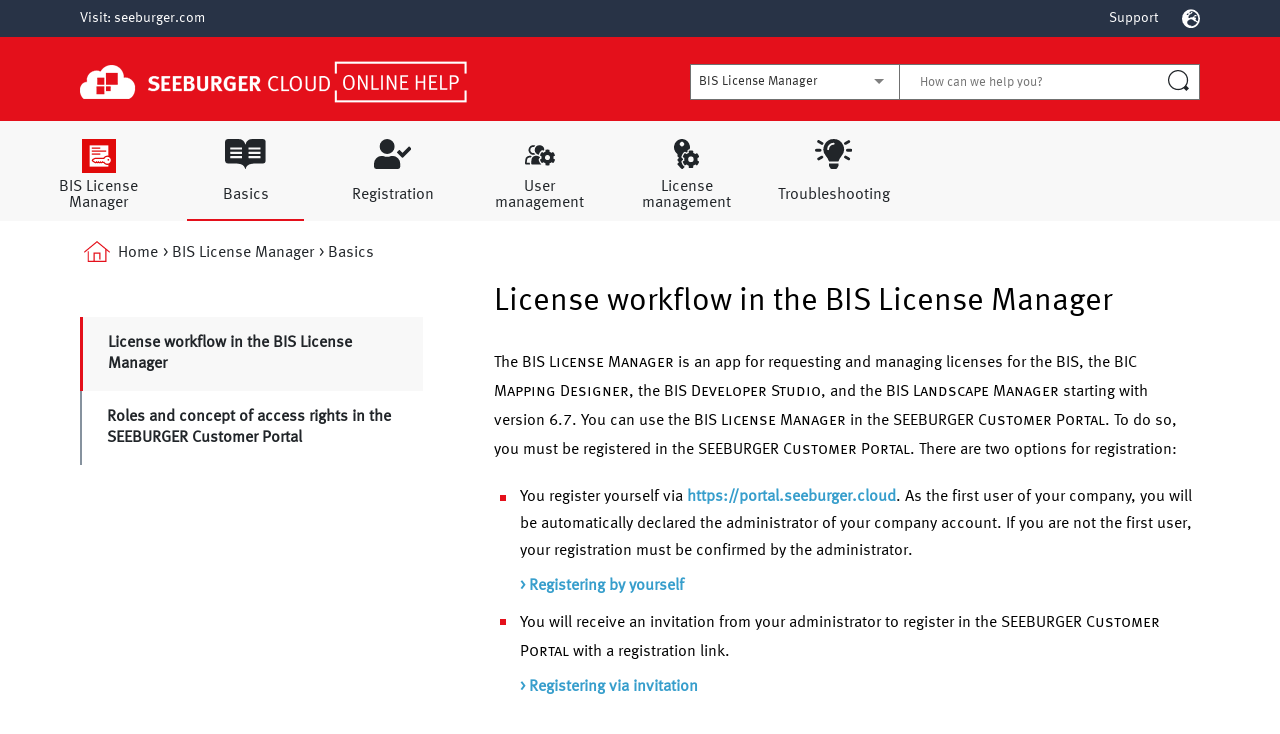

--- FILE ---
content_type: text/html; charset=utf-8
request_url: https://help.cloud.seeburger.com/apps/5/chapters/D20210302T104321/sections/D20210210T110215
body_size: 29672
content:
<!DOCTYPE html>
<html>
<head>
<title>SEEBURGER Cloud Online Help | License workflow in the BIS License Manager</title>
<meta content='width=device-width,initial-scale=1' name='viewport'>


<script data-cookieconsent='ignore'>
window.dataLayer = window.dataLayer || [];

function gtag() {
  dataLayer.push(arguments);
}

gtag("consent", "default", {
  ad_storage: "denied",
  analytics_storage: "denied",
  wait_for_update: 500
});

gtag("set", "ads_data_redaction", true);
</script>
<script data-cookieconsent='ignore'>
(function(w,d,s,l,i){
  w[l]=w[l]||[];
  w[l].push({'gtm.start':
  new Date().getTime(),event:'gtm.js'});
  var f=d.getElementsByTagName(s)[0],
    j=d.createElement(s),
    dl=l!='dataLayer'?'&l='+l:'';
  j.async=true;j.src= 'https://www.googletagmanager.com/gtm.js?id='+i+dl;
  f.parentNode.insertBefore(j,f);
})(window,document,'script','dataLayer','GTM-TMR3936');


</script>
<script data-blockingmode='auto' data-cbid='c22ea9d4-1a5a-4ada-963a-2f7605d8c3d4' data-culture='en' id='Cookiebot' src='https://consent.cookiebot.com/uc.js' type='text/javascript'></script>
<link rel="stylesheet" media="all" href="/assets/application-167412b6769ad6c7d91291e97dca31eab8d1260b76bf685b0077cdf551bd60b8.css" />
<script src="/assets/application-56face3b95c1c96ba1a83169fa44c0912843243f49e58db86b97a2aeeeb9c355.js"></script>
<link rel="shortcut icon" type="image/x-icon" href="/assets/icons/favicon-4e62846fc29a379eaf7314f4a152a8a393f5202ca4034a4660118eea14905163.ico" />
</head>
<body class='wrapper'>
<noscript>
<iframe height='0' src='https://www.googletagmanager.com/ns.html?id=GTM-TMR3936' style='display:none;visibility:hidden' width='0'></iframe>
</noscript>
<div class='wrapper__header'>
<div class='header' data-collapsible-overlays-value data-controller='collapsible'>
<div class='header__top'>
<a class="header__link" target="_blank" href="https://seeburger.com">Visit: seeburger.com</a>
<a class="header__link header__support" target="_blank" href="https://www.seeburger.com/services/support-offering/#c25292">Support</a>
<div class='header__globe' data-collapsible-autoHide-value data-controller='collapsible'>
<img class="header__globe-image" data-collapsible-target="toggle" src="/assets/icons/globe-a1a922e30b2a6f10d028d2b78241a1144eef975d614cd334fe3b49e652e84b37.svg" />
<div class='header__globe-dropdown' data-collapsible-target='collapsible'>
<a class='header__globe-language' data-locale='en' href='/apps/5/chapters/D20210302T104321/sections/D20210210T110215'>
English
</a>
<a class='header__globe-language' data-locale='de' href='/de/apps/5/chapters/D20210302T104321/sections/D20210210T110215'>
Deutsch
</a>
</div>
</div>
</div>
<div class='header__main'>
<div class='logo-banner'>
<a class="logo-banner__link" href="/"><img class="logo-banner__cloud-logo" src="/assets/CloudLogo__Header_white-bdcdc463f4277205ae4188d449de44d3f49fd5edb71b1f08dd9977af4a34a55f.png" />
<img class="logo-banner__help-logo" src="/assets/help_logo/en-342e782e16e1cfd1862f67114091d4cce87b937e8fec6bbfa71a19fd815cf79f.png" />
</a><div class='header__desktop-search'>
<form class="search-bar" action="/search" accept-charset="UTF-8" data-remote="true" method="get"><input type="submit" name="commit" value="Save " style="display: none" data-disable-with="Save " />
<input value="5" autocomplete="off" type="hidden" name="preferred_app_identifier" id="preferred_app_identifier" />
<div class='search-bar__select' data-controller='select-wrapper'>
<!-- / The single purpose of this element is to have a preview to the select dropdown generated by selectize -->
<!-- / This avoids visual "flickering" while the page loads -->
<div class='selectize-control single' data-select-wrapper-target='loadingElement'>
<div class='selectize-input items full has-options has-items'>
<div class='item'>BIS License Manager</div>
<input class='select-one' style='width: 4px'>
</div>
</div>
<select style="visibility: hidden;" data-controller="select" data-action="select:onLoad-&gt;select-wrapper#showLoadState select:onShow-&gt;select-wrapper#hideLoadState" name="app_identifier" id="app_identifier"><option value="">Search in all apps</option>
<option value="2">SEEBURGER Customer Portal</option>
<option selected="selected" value="5">BIS License Manager</option>
<option value="3">Administration</option>
<option value="23">Service-Monitor</option>
<option value="33">API Catalog</option>
<option value="1">Invoice Portal Service</option>
<option value="8">Invoice Delivery Service</option>
<option value="6">Invoices</option>
<option value="9">Peppol Access Point</option>
<option value="12">iPaaS</option>
<option value="11">B2B Directory</option>
<option value="10">Communication Service</option>
<option value="21">Supplier Portal Service</option>
<option value="7">Cloud Integration MS</option>
<option value="22">Message Tracking</option>
<option value="24">User Mgmt. Service</option>
<option value="30">Community Mgmt. App</option>
<option value="25">General Overview</option>
<option value="26">Configuration &amp; Deployment</option>
<option value="27">Monitoring &amp; Troubleshooting</option>
<option value="28">Use Cases &amp; Tutorials</option></select>
</div>
<div class='search-bar__input'>
<input placeholder="How can we help you?" data-controller="submitter" type="text" name="query" id="query" />
<img class="search-bar__input-icon" data-controller="click-submitter" src="/assets/icons/search-20b1b711df1918e1361907affef97f59fe73f49af8d577f8219a79ff0a7f9924.svg" />
</div>
</form>
</div>
<div class='header__burger-menu' data-collapsible-target='toggle'>
<img src="/assets/icons/menu-6fff55a513bd3d469636c2fd0396125fbf75cd792bd53307753816035f4da145.svg" />
</div>
</div>
</div>
<div class='header__mobile-menu' data-collapsible-target='collapsible'>
<form class="search-bar" action="/search" accept-charset="UTF-8" data-remote="true" method="get"><input type="submit" name="commit" value="Save " style="display: none" data-disable-with="Save " />
<input value="5" autocomplete="off" type="hidden" name="preferred_app_identifier" id="preferred_app_identifier" />
<div class='search-bar__select' data-controller='select-wrapper'>
<!-- / The single purpose of this element is to have a preview to the select dropdown generated by selectize -->
<!-- / This avoids visual "flickering" while the page loads -->
<div class='selectize-control single' data-select-wrapper-target='loadingElement'>
<div class='selectize-input items full has-options has-items'>
<div class='item'>BIS License Manager</div>
<input class='select-one' style='width: 4px'>
</div>
</div>
<select style="visibility: hidden;" data-controller="select" data-action="select:onLoad-&gt;select-wrapper#showLoadState select:onShow-&gt;select-wrapper#hideLoadState" name="app_identifier" id="app_identifier"><option value="">Search in all apps</option>
<option value="2">SEEBURGER Customer Portal</option>
<option selected="selected" value="5">BIS License Manager</option>
<option value="3">Administration</option>
<option value="23">Service-Monitor</option>
<option value="33">API Catalog</option>
<option value="1">Invoice Portal Service</option>
<option value="8">Invoice Delivery Service</option>
<option value="6">Invoices</option>
<option value="9">Peppol Access Point</option>
<option value="12">iPaaS</option>
<option value="11">B2B Directory</option>
<option value="10">Communication Service</option>
<option value="21">Supplier Portal Service</option>
<option value="7">Cloud Integration MS</option>
<option value="22">Message Tracking</option>
<option value="24">User Mgmt. Service</option>
<option value="30">Community Mgmt. App</option>
<option value="25">General Overview</option>
<option value="26">Configuration &amp; Deployment</option>
<option value="27">Monitoring &amp; Troubleshooting</option>
<option value="28">Use Cases &amp; Tutorials</option></select>
</div>
<div class='search-bar__input'>
<input placeholder="How can we help you?" data-controller="submitter" type="text" name="query" id="query" />
<img class="search-bar__input-icon" data-controller="click-submitter" src="/assets/icons/search-20b1b711df1918e1361907affef97f59fe73f49af8d577f8219a79ff0a7f9924.svg" />
</div>
</form>
<div class='mobile-menu'>
<div class='mobile-menu__card'>
<a class='mobile-menu__card-header' href='/apps/2'>
SEEBURGER Customer Portal
</a>
</div>
<div class='mobile-menu__card'>
<a class='mobile-menu__card-header' href='/apps/5'>
BIS License Manager
</a>
<div class='mobile-menu__card-body'>
<a class='mobile-menu__chapter' href='/apps/5/sections/D20210302T104321'>
Basics
</a>
<a class='mobile-menu__chapter' href='/apps/5/sections/D20210302T104359'>
Regis­tration
</a>
<a class='mobile-menu__chapter' href='/apps/5/sections/D20210302T104501'>
User management
</a>
<a class='mobile-menu__chapter' href='/apps/5/sections/D20210302T104535'>
License management
</a>
<a class='mobile-menu__chapter' href='/apps/5/sections/D20210302T104714'>
Trouble­shooting
</a>
</div>
</div>
<div class='mobile-menu__card'>
<a class='mobile-menu__card-header' href='/apps/3'>
Administration
</a>
</div>
<div class='mobile-menu__card'>
<a class='mobile-menu__card-header' href='/apps/23'>
Service-Monitor
</a>
</div>
<div class='mobile-menu__card'>
<a class='mobile-menu__card-header' href='/apps/33'>
API Catalog
</a>
</div>
<div class='mobile-menu__card'>
<a class='mobile-menu__card-header' href='/apps/1'>
Invoice Portal Service
</a>
</div>
<div class='mobile-menu__card'>
<a class='mobile-menu__card-header' href='/apps/8'>
Invoice Delivery Service
</a>
</div>
<div class='mobile-menu__card'>
<a class='mobile-menu__card-header' href='/apps/6'>
Invoices
</a>
</div>
<div class='mobile-menu__card'>
<a class='mobile-menu__card-header' href='/apps/9'>
Peppol Access Point
</a>
</div>
<div class='mobile-menu__card'>
<a class='mobile-menu__card-header' href='/apps/12'>
iPaaS
</a>
</div>
<div class='mobile-menu__card'>
<a class='mobile-menu__card-header' href='/apps/11'>
B2B Directory
</a>
</div>
<div class='mobile-menu__card'>
<a class='mobile-menu__card-header' href='/apps/10'>
Communication Service
</a>
</div>
<div class='mobile-menu__card'>
<a class='mobile-menu__card-header' href='/apps/21'>
Supplier Portal Service
</a>
</div>
<div class='mobile-menu__card'>
<a class='mobile-menu__card-header' href='/apps/7'>
Cloud Integration MS
</a>
</div>
<div class='mobile-menu__card'>
<a class='mobile-menu__card-header' href='/apps/22'>
Message Tracking
</a>
</div>
<div class='mobile-menu__card'>
<a class='mobile-menu__card-header' href='/apps/24'>
User Mgmt. Service
</a>
</div>
<div class='mobile-menu__card'>
<a class='mobile-menu__card-header' href='/apps/30'>
Community Mgmt. App
</a>
</div>
<div class='mobile-menu__card'>
<a class='mobile-menu__card-header' href='/apps/25'>
General Overview
</a>
</div>
<div class='mobile-menu__card'>
<a class='mobile-menu__card-header' href='/apps/26'>
Configuration &amp; Deployment
</a>
</div>
<div class='mobile-menu__card'>
<a class='mobile-menu__card-header' href='/apps/27'>
Monitoring &amp; Troubleshooting
</a>
</div>
<div class='mobile-menu__card'>
<a class='mobile-menu__card-header' href='/apps/28'>
Use Cases &amp; Tutorials
</a>
</div>
</div>

</div>
<div class='header__desktop-menu'>
<div class='header__desktop-menu-wrapper'>
<div class='desktop-menu' data-collapsible-overlays-value data-controller='collapsible'>
<!-- / App Item -->
<a class='desktop-menu__item desktop-menu__item--no-hover' href='/apps/5'>
<div class='desktop-menu__app-icon'>
<img src='/import/spec/1748437066/388/5/BIS_License_Manager.svg'>
</div>
<p class='desktop-menu__title'>
BIS License Manager
</p>
</a>
<!-- / Each Section Item -->
<a class='desktop-menu__item desktop-menu__item--collapsible desktop-menu__item--active' href='/apps/5/chapters/D20210302T104321/sections/D20210302T104321'>
<div class='desktop-menu__icon'>
<img src='/import/spec/1746703599/381/5/en/Basics.svg'>
</div>
<p class='desktop-menu__title'>
Basics
</p>
</a>
<a class='desktop-menu__item desktop-menu__item--collapsible' href='/apps/5/chapters/D20210302T104359/sections/D20210302T104359'>
<div class='desktop-menu__icon'>
<img src='/import/spec/1746703599/381/5/en/Registration.svg'>
</div>
<p class='desktop-menu__title'>
Regis­tration
</p>
</a>
<a class='desktop-menu__item desktop-menu__item--collapsible' href='/apps/5/chapters/D20210302T104501/sections/D20210302T104501'>
<div class='desktop-menu__icon'>
<img src='/import/spec/1746703599/381/5/en/User_Management.svg'>
</div>
<p class='desktop-menu__title'>
User management
</p>
</a>
<a class='desktop-menu__item desktop-menu__item--collapsible' href='/apps/5/chapters/D20210302T104535/sections/D20210302T104535'>
<div class='desktop-menu__icon'>
<img src='/import/spec/1746703599/381/5/en/License_Management.svg'>
</div>
<p class='desktop-menu__title'>
License management
</p>
</a>
<a class='desktop-menu__item desktop-menu__item--collapsible' href='/apps/5/chapters/D20210302T104714/sections/D20210302T104714'>
<div class='desktop-menu__icon'>
<img src='/import/spec/1746703599/381/5/en/Troubleshooting.svg'>
</div>
<p class='desktop-menu__title'>
Trouble­shooting
</p>
</a>
<!-- / Collapse Toggle (dynamically shown) -->
<a class='desktop-menu__item desktop-menu__item--more' data-collapsible-target='toggle'>
<div class='desktop-menu__icon'></div>
<p class='desktop-menu__title'>
Show more...
</p>
</a>
<!-- / Collapsible menu -->
<div class='desktop-menu__collapsible-menu' data-collapsible-target='collapsible'>
<a class='desktop-menu__collapsible-menu-item desktop-menu__collapsible-menu-item--active' href='/apps/5/chapters/D20210302T104321/sections/D20210302T104321'>
Basics
</a>
<a class='desktop-menu__collapsible-menu-item' href='/apps/5/chapters/D20210302T104359/sections/D20210302T104359'>
Regis­tration
</a>
<a class='desktop-menu__collapsible-menu-item' href='/apps/5/chapters/D20210302T104501/sections/D20210302T104501'>
User management
</a>
<a class='desktop-menu__collapsible-menu-item' href='/apps/5/chapters/D20210302T104535/sections/D20210302T104535'>
License management
</a>
<a class='desktop-menu__collapsible-menu-item' href='/apps/5/chapters/D20210302T104714/sections/D20210302T104714'>
Trouble­shooting
</a>
</div>
</div>

</div>
</div>
</div>

</div>
<div class='wrapper__content'>
<div class='overlay' data-controller='overlay' id='overlay'></div>
<div class='breadcrumbs-wrapper'>
<div class='breadcrumbs'>
<a class="breadcrumbs__link" href="/apps"><img class="breadcrumbs__link-icon" src="/assets/icons/home-cd63a74de69cebd8342b37f78966bb420a12982621000175cfbae619b1531019.png" />
Home
</a><a class="breadcrumbs__link" href="/apps/5">&gt; BIS License Manager</a>
<a class="breadcrumbs__link" href="/apps/5/chapters/D20210302T104321/sections/D20210302T104321">&gt; Basics</a>
</div>

</div>
<div class='section-wrapper' data-controller='traversal'>
<div class='sidebar'>
<ul class='sidebar__list' data-collapsible-target='collapsible' style='display: block'>
<li class='sidebar__list-item bold'>
<a class="sidebar__link -active" data-traversal-target="link" data-id="18332" href="/apps/5/chapters/D20210302T104321/sections/D20210210T110215">License workflow in the BIS License Manager</a>
</li>
<li class='sidebar__list-item bold'>
<a class="sidebar__link -inactive" data-traversal-target="link" data-id="18333" href="/apps/5/chapters/D20210302T104321/sections/D20210120T141605">Roles and concept of access rights in the SEEBURGER Customer Portal</a>
</li>
</ul>

</div>
<div class='traversal'>
<div class='traversal__title'>
Basics
</div>
<div class='traversal__list' data-collapsible-target='collapsible'>
<div class='traversal__list-item' data-collapsible-visible-value data-controller='collapsible'>
<a class="traversal__link -active" data-id="18332" data-traversal-target="link node" data-collapsible-target="toggle" href="/apps/5/chapters/D20210302T104321/sections/D20210210T110215"><h1>License workflow in the BIS License Manager</h1></a><div class='traversal__container' data-collapsible-target='collapsible' data-traversal-target='container'>
<div class='section'>
<div class='section__title'>
License workflow in the BIS License Manager
</div>
<div class='section__content'>
<div class="abschnitt sprache_en"><div class="beschreibung">
<p class="absatz"><span class="text">The </span><span class="term semantik_produktname"><span class="text">BIS License Manager</span></span><span class="text"> is an app for requesting and managing licenses for the </span><span class="term semantik_produktname"><span class="text">BIS</span></span><span class="text">, the BIC </span><span class="term semantik_produktname"><span class="text">Mapping Designer</span></span><span class="text">, the </span><span class="term semantik_produktname"><span class="text">BIS Developer Studio,</span></span><span class="text"> and the </span><span class="term semantik_produktname"><span class="text">BIS Landscape Manager</span></span><span class="text"> starting with version 6.7. You can use the </span><span class="term semantik_produktname"><span class="text">BIS License Manager</span></span><span class="text"> in the </span><span class="term semantik_unternehmensname"><span class="text">SEEBURGER</span></span><span class="term semantik_produktname"><span class="text">Customer Portal</span></span><span class="text">. To do so, you must be registered in the </span><span class="term semantik_unternehmensname"><span class="text">SEEBURGER</span></span><span class="term semantik_produktname"><span class="text">Customer Portal</span></span><span class="text">. There are two options for registration:</span></p>
<ul class="liste">
<li class="listenelement">
<p class="absatz"><span class="text">You register yourself via </span><span class="hervorhebung semantik_link"><a class="marke typ_hypertext type_hypertext" href="https://portal.seeburger.cloud/cas/login?locale=en" target="_blank"><span class="text">https://portal.seeburger.cloud</span></a></span><span class="text">. As the first user of your company, you will be automatically declared the administrator of your company account. If you are not the first user, your registration must be confirmed by the administrator. </span></p>
<p class="absatz querverweis_container"><span class="text">&gt; </span><a class="querverweis format_absatztext" target="_blank" href="/apps/2/sections/D20210120T141500">Registering by yourself</a></p>
</li>
<li class="listenelement">
<p class="absatz"><span class="text">You will receive an invitation from your administrator to register in the </span><span class="term semantik_unternehmensname"><span class="text">SEEBURGER</span></span><span class="term semantik_produktname"><span class="text">Customer Portal</span></span><span class="text"> with a registration link.</span></p>
<p class="absatz querverweis_container"><span class="text">&gt; </span><a class="querverweis format_absatztext" target="_blank" href="/apps/2/sections/D20210120T141505">Registering via invitation</a></p>
</li>
</ul>
<p class="absatz"><span class="text">After successful registration and log-in to the </span><span class="term semantik_unternehmensname"><span class="text">SEEBURGER</span></span><span class="term semantik_produktname"><span class="text">Customer Portal</span></span><span class="text">, you can open the </span><span class="term semantik_produktname"><span class="text">BIS License Manager</span></span><span class="text"> on the start screen. When you open it for the first time, you need to enter your customer number and your customer key to register in the </span><span class="term semantik_produktname"><span class="text">BIS License Manager</span></span><span class="text">. The customer number and the customer key can be found on the delivery note. </span></p>
<div class="meldung semantik_hinweis"><table class="mtable cols_2 cws_0.014in 5.315in colsep_0 rowsep_0 tabstyle_hnw_tabelle_hinweis frame_none"><tbody class="mtbody"><tr class="mrow">
<td class="msymbolcell shading_0 shadingvalue_0"><span class="msymbol"></span></td>
<td class="mtextcell shading_0 shadingvalue_0">
<p class="absatz"><span class="meldung__prefix">Note: </span><span class="text">If you cannot see the </span><span class="term semantik_produktname"><span class="text">BIS License Manager</span></span><span class="text"> on the start screen, an administrator must allow you to access the </span><span class="term semantik_produktname"><span class="text">BIS License Manager</span></span><span class="text">.</span></p>
<p class="absatz querverweis_container"><span class="text">&gt; </span><a class="querverweis format_absatztext" target="_blank" href="/apps/5/sections/CDCCGICHA9">Configuring permissions for all users at once </a></p>
</td>
</tr></tbody></table></div>
<p class="absatz semantik_keinabstand"><span class="text">In the tabs of the overview you can see your license requests. License requests with the statuses </span><span class="term"><span class="text">Requested</span></span><span class="text">, </span><span class="term"><span class="text">Request Received</span></span><span class="text">, </span><span class="term"><span class="text">Done</span></span><span class="text">, and </span><span class="term"><span class="text">Deletion Request Received</span></span><span class="text"> are displayed in the tab </span><span class="term"><span class="text">Active</span></span><span class="text">; license requests with the statuses </span><span class="term"><span class="text">Rejected</span></span><span class="text">, </span><span class="term"><span class="text">Expired</span></span><span class="text">, and </span><span class="term"><span class="text">Deleted</span></span><span class="text"> are displayed in the tab </span><span class="term"><span class="text">Inactive</span></span><span class="text">. In the tab </span><span class="term"><span class="text">Active</span></span><span class="text">, you can request a new license by registering a new system.</span></p>
<p class="absatz querverweis_container"><span class="text">&gt; </span><a class="querverweis format_absatztext" target="_blank" href="/apps/5/sections/D20210204T114643">Requesting a license </a></p>
<p class="absatz semantik_keinabstand"><span class="text">In the tab </span><span class="term"><span class="text">Installations</span></span><span class="text">, you can download endpoint configuration files to automatically download updates for the products for which you have a maintenance contract.</span></p>
<p class="absatz querverweis_container"><span class="text">&gt; </span><a class="querverweis format_absatztext" target="_blank" href="/apps/5/sections/D20210930T084321">Establishing access to the update server</a></p>
<p class="absatz semantik_keinabstand"><span class="text">After receiving the license, you can download it and import it into the app </span><span class="term semantik_produktname"><span class="text">BIS Landscape Manager</span></span><span class="text"> or </span><span class="term semantik_produktname"><span class="text">Web Installer</span></span><span class="text"> to activate it.</span></p>
<p class="absatz querverweis_container"><span class="text">&gt; </span><a class="querverweis format_absatztext" target="_blank" href="/apps/5/sections/D20210215T155314">Activation of licenses</a></p>
</div></div>
</div>
<div class='section__feedback'>
<div class='hr'></div>
<div class='feedback' data-controller='multi-step-form'>
<div class='feedback__inline'>
<div class='feedback__text-line'>
Helpful?
</div>
<form action="/feedback/helpful" accept-charset="UTF-8" method="post">
<input type="hidden" name="app_section_id" id="app_section_id" value="18332" autocomplete="off" />
<input type="submit" name="commit" value="Yes" class="feedback__submit" data-disable-with="Yes" />
</form>

<form action="/feedback/unhelpful" accept-charset="UTF-8" method="post">
<input type="hidden" name="app_section_id" id="app_section_id" value="18332" autocomplete="off" />
<input type="submit" name="commit" value="No" class="feedback__submit" data-disable-with="No" />
</form>

</div>
</div>

</div>
</div>

</div>
</div>
<div class='traversal__list-item' data-controller='collapsible'>
<a class="traversal__link -inactive" data-id="18333" data-traversal-target="link node" data-collapsible-target="toggle" href="/apps/5/chapters/D20210302T104321/sections/D20210120T141605"><h1>Roles and concept of access rights in the SEEBURGER Customer Portal</h1></a></div>
</div>

</div>
</div>

</div>
<div class='wrapper__footer'>
<div class='footer'>
<div class='footer__social'>
<div class='social'>
<div class='social__block'>
<div class='social__title'>
Find us on
</div>
<a class='social__link' href='https://www.facebook.com/SeeburgerB2B/' target='_blank'>
<img src="/assets/icons/social/icon-sm-facebook-36e5aaa9a59980f878096fe7332ed5265e8732b4615ad8430e931062f54dde53.svg" />
</a>
<a class='social__link' href='https://twitter.com/seeburgernews' target='_blank'>
<img src="/assets/icons/social/icon-sm-twitter-522d7c8e5f727ae5c1b65dd3468701b085cc4b1e0c80278ca4608524c329b95f.svg" />
</a>
<a class='social__link' href='https://www.linkedin.com/company/seeburger/' target='_blank'>
<img src="/assets/icons/social/icon-sm-linkedin-8b4b87e55ef2608b058f7bac22e08b0ab34c638e8bcc123e53170e4547012b7d.svg" />
</a>
<a class='social__link' href='https://www.xing.com/companies/seeburgerag' target='_blank'>
<img src="/assets/icons/social/icon-sm-xing-8d711e7528736d3b6a7782424fe59cb8a05d9e4d61205eb36823f7f4f1d3d3c5.svg" />
</a>
<a class='social__link' href='https://www.seeburger.com/rss.xml' target='_blank'>
<img src="/assets/icons/social/icon-sm-rss-fef8726b48d0513e9e86616f9cd631f9505f14c4b4f0427a43d82f711440ac54.svg" />
</a>
</div>
<div class='social__block'>
<div class='social__title'>
Share
</div>
<a class='social__link' href='mailto:?body=https%3A%2F%2Fwww.seeburger.com%2Fen' target='_blank'>
<img src="/assets/icons/social/icon-sm-email-8cbb4d0f68815f8306cc39cfba3d92631464303fbc03ac529ab37d7f630e8848.svg" />
</a>
<a class='social__link' href='https://www.facebook.com/sharer/sharer.php?u=https%3A%2F%2Fwww.seeburger.com%2Fen' target='_blank'>
<img src="/assets/icons/social/icon-sm-facebook-36e5aaa9a59980f878096fe7332ed5265e8732b4615ad8430e931062f54dde53.svg" />
</a>
<a class='social__link' href='https://www.linkedin.com/shareArticle?url=https%3A%2F%2Fwww.seeburger.com%2Fen' target='_blank'>
<img src="/assets/icons/social/icon-sm-linkedin-8b4b87e55ef2608b058f7bac22e08b0ab34c638e8bcc123e53170e4547012b7d.svg" />
</a>
<a class='social__link' href='https://www.xing.com/spi/shares/new?url=https%3A%2F%2Fwww.seeburger.com%2Fen' target='_blank'>
<img src="/assets/icons/social/icon-sm-xing-8d711e7528736d3b6a7782424fe59cb8a05d9e4d61205eb36823f7f4f1d3d3c5.svg" />
</a>
</div>
</div>
</div>
<div class='footer__sitemap'>
<div class='sitemap'>
<div class='sitemap__block'>
<div class='sitemap__header'>
About SEEBURGER
</div>
<div class='sitemap__body'>
<strong>
SEEBURGER - Everything from One Source
</strong>
<br>
With a holistic approach including business consulting and technical implementation, our customers rapidly achieve complete automation of business processes and full integration of business partners.
</div>
</div>
<div class='sitemap__block'>
<div class='sitemap__header'>
Contact SEEBURGER
</div>
<div class='sitemap__body'>
<a class='sitemap__link' href='https://seeburger.com/about-us/worldwide-presence'>
Find your local office
</a>
<a class='sitemap__link' href='https://seeburger.com/contact'>
Contact us
</a>
<a class='sitemap__link' href='https://seeburger.com/about-us/the-seeburger-story'>
About SEEBURGER
</a>
</div>
</div>
<div class='sitemap__block'>
<div class='sitemap__header'>
Quicklinks
</div>
<div class='sitemap__body'>
<a class='sitemap__link' href='https://blog.seeburger.com/'>
Blog
</a>
<a class='sitemap__link' href='https://seeburger.com/integration-marketplace/marketplace-overview'>
Marketplace Overview
</a>
<a class='sitemap__link' href='https://seeburger.com/resources/events'>
Events
</a>
<a class='sitemap__link' href='https://seeburger.com/resources/case-studies'>
Case Studies
</a>
</div>
</div>
<div class='sitemap__block'>
<div class='sitemap__header'>
Hot Topics
</div>
<div class='sitemap__body'>
<a class='sitemap__link' href='https://seeburger.com/integration-platform/platform-capabilities'>
Platform Capabilities
</a>
<a class='sitemap__link' href='https://seeburger.com/integration-platform/deployment-and-service-models'>
Deployment and Service Models
</a>
<a class='sitemap__link' href='https://seeburger.com/solutions/cloud-services-overview'>
Cloud Services Overview
</a>
<a class='sitemap__link' href='https://seeburger.com/solutions/ecosystem-integration'>
Ecosystem Integration
</a>
</div>
</div>
</div>
</div>
<div class='footer__navigation'>
<div class='footer__navigation-list'>
<a class='footer__link' href='https://www.seeburger.com/contact/'>
SEEBURGER AG
</a>
<span class='footer__link-separator'></span>
<a class='footer__link' href='https://www.seeburger.com/legal-notice/'>
Legal Notice
</a>
<span class='footer__link-separator'></span>
<a class='footer__link' href='https://www.seeburger.com/terms-of-use/'>
Terms of Use
</a>
<span class='footer__link-separator'></span>
<a class='footer__link' href='https://www.seeburger.com/copyright/'>
Copyright
</a>
<span class='footer__link-separator'></span>
<a class='footer__link' href='https://www.seeburger.com/data-privacy-policy/'>
Data Privacy Policy
</a>
<span class='footer__link-separator'></span>
<a class='footer__link' href='https://www.seeburger.com/compliance/'>
Compliance
</a>
</div>
</div>
</div>

</div>
</body>
</html>


--- FILE ---
content_type: text/css; charset=utf-8
request_url: https://help.cloud.seeburger.com/assets/application-167412b6769ad6c7d91291e97dca31eab8d1260b76bf685b0077cdf551bd60b8.css
body_size: 72479
content:
@font-face{font-family:"lg";src:url(/assets/64b800aa30714fd916dc-8bfd13a5a858eb2d05ab236f607a9f8add19d0a5bea9b785940580d8ee3a8292.woff2?io9a6k) format("woff2"),url(/assets/747d038541bfc6bb8ea9-d3be1c976e7dc460718b37ceaf1e5d3f9dc569634f22eb0118d26d346ada1339.ttf?io9a6k) format("truetype"),url(/assets/356a0e9cb064c7a196c6-e350e7ef5dd7eccc007e5b165c816b74c651d1ad479ffd9f81a71c84a61acc67.woff?io9a6k) format("woff"),url(/assets/09cd8e9be7081f216644-8941c205c7b181716ca50dbe4ca8693155c8f651ff97ad53a993e3fdf9198674.svg?io9a6k#lg) format("svg");font-weight:normal;font-style:normal;font-display:block}.lg-icon{font-family:"lg" !important;speak:never;font-style:normal;font-weight:normal;font-variant:normal;text-transform:none;line-height:1;-webkit-font-smoothing:antialiased;-moz-osx-font-smoothing:grayscale}.lg-container{font-family:system-ui,-apple-system,"Segoe UI",Roboto,"Helvetica Neue",Arial,"Noto Sans","Liberation Sans",sans-serif,"Apple Color Emoji","Segoe UI Emoji","Segoe UI Symbol","Noto Color Emoji"}.lg-next,.lg-prev{background-color:rgba(0,0,0,0.45);border-radius:2px;color:#999;cursor:pointer;display:block;font-size:22px;margin-top:-10px;padding:8px 10px 9px;position:absolute;top:50%;z-index:1084;outline:none;border:none}.lg-next.disabled,.lg-prev.disabled{opacity:0 !important;cursor:default}.lg-next:hover:not(.disabled),.lg-prev:hover:not(.disabled){color:#fff}.lg-single-item .lg-next,.lg-single-item .lg-prev{display:none}.lg-next{right:20px}.lg-next:before{content:""}.lg-prev{left:20px}.lg-prev:after{content:""}@-webkit-keyframes lg-right-end{0%{left:0}50%{left:-30px}100%{left:0}}@-moz-keyframes lg-right-end{0%{left:0}50%{left:-30px}100%{left:0}}@-ms-keyframes lg-right-end{0%{left:0}50%{left:-30px}100%{left:0}}@keyframes lg-right-end{0%{left:0}50%{left:-30px}100%{left:0}}@-webkit-keyframes lg-left-end{0%{left:0}50%{left:30px}100%{left:0}}@-moz-keyframes lg-left-end{0%{left:0}50%{left:30px}100%{left:0}}@-ms-keyframes lg-left-end{0%{left:0}50%{left:30px}100%{left:0}}@keyframes lg-left-end{0%{left:0}50%{left:30px}100%{left:0}}.lg-outer.lg-right-end .lg-object{-webkit-animation:lg-right-end .3s;-o-animation:lg-right-end .3s;animation:lg-right-end .3s;position:relative}.lg-outer.lg-left-end .lg-object{-webkit-animation:lg-left-end .3s;-o-animation:lg-left-end .3s;animation:lg-left-end .3s;position:relative}.lg-toolbar{z-index:1082;left:0;position:absolute;top:0;width:100%}.lg-media-overlap .lg-toolbar{background-image:linear-gradient(0deg, rgba(0,0,0,0), rgba(0,0,0,0.4))}.lg-toolbar .lg-icon{color:#999;cursor:pointer;float:right;font-size:24px;height:47px;line-height:27px;padding:10px 0;text-align:center;width:50px;text-decoration:none !important;outline:medium none;will-change:color;-webkit-transition:color .2s linear;-o-transition:color .2s linear;transition:color .2s linear;background:none;border:none;box-shadow:none}.lg-toolbar .lg-icon.lg-icon-18{font-size:18px}.lg-toolbar .lg-icon:hover{color:#fff}.lg-toolbar .lg-close:after{content:""}.lg-toolbar .lg-maximize{font-size:22px}.lg-toolbar .lg-maximize:after{content:""}.lg-toolbar .lg-download:after{content:""}.lg-sub-html{color:#eee;font-size:16px;padding:10px 40px;text-align:center;z-index:1080;opacity:0;-webkit-transition:opacity .2s ease-out 0s;-o-transition:opacity .2s ease-out 0s;transition:opacity .2s ease-out 0s}.lg-sub-html h4{margin:0;font-size:13px;font-weight:bold}.lg-sub-html p{font-size:12px;margin:5px 0 0}.lg-sub-html a{color:inherit}.lg-sub-html a:hover{text-decoration:underline}.lg-media-overlap .lg-sub-html{background-image:linear-gradient(180deg, rgba(0,0,0,0), rgba(0,0,0,0.6))}.lg-item .lg-sub-html{position:absolute;bottom:0;right:0;left:0}.lg-error-msg{font-size:14px;color:#999}.lg-counter{color:#999;display:inline-block;font-size:16px;padding-left:20px;padding-top:12px;height:47px;vertical-align:middle}.lg-closing .lg-toolbar,.lg-closing .lg-prev,.lg-closing .lg-next,.lg-closing .lg-sub-html{opacity:0;-webkit-transition:-webkit-transform 0.08 cubic-bezier(0, 0, 0.25, 1) 0s,opacity 0.08 cubic-bezier(0, 0, 0.25, 1) 0s,color 0.08 linear;-moz-transition:-moz-transform 0.08 cubic-bezier(0, 0, 0.25, 1) 0s,opacity 0.08 cubic-bezier(0, 0, 0.25, 1) 0s,color 0.08 linear;-o-transition:-o-transform 0.08 cubic-bezier(0, 0, 0.25, 1) 0s,opacity 0.08 cubic-bezier(0, 0, 0.25, 1) 0s,color 0.08 linear;transition:transform 0.08 cubic-bezier(0, 0, 0.25, 1) 0s,opacity 0.08 cubic-bezier(0, 0, 0.25, 1) 0s,color 0.08 linear}body:not(.lg-from-hash) .lg-outer.lg-start-zoom .lg-item:not(.lg-zoomable) .lg-img-wrap,body:not(.lg-from-hash) .lg-outer.lg-start-zoom .lg-item:not(.lg-zoomable) .lg-video-cont{opacity:0;-moz-transform:scale3d(0.5, 0.5, 0.5);-o-transform:scale3d(0.5, 0.5, 0.5);-ms-transform:scale3d(0.5, 0.5, 0.5);-webkit-transform:scale3d(0.5, 0.5, 0.5);transform:scale3d(0.5, 0.5, 0.5);will-change:transform,opacity;-webkit-transition:-webkit-transform 250ms cubic-bezier(0, 0, 0.25, 1) 0s,opacity 250ms cubic-bezier(0, 0, 0.25, 1) !important;-moz-transition:-moz-transform 250ms cubic-bezier(0, 0, 0.25, 1) 0s,opacity 250ms cubic-bezier(0, 0, 0.25, 1) !important;-o-transition:-o-transform 250ms cubic-bezier(0, 0, 0.25, 1) 0s,opacity 250ms cubic-bezier(0, 0, 0.25, 1) !important;transition:transform 250ms cubic-bezier(0, 0, 0.25, 1) 0s,opacity 250ms cubic-bezier(0, 0, 0.25, 1) !important}body:not(.lg-from-hash) .lg-outer.lg-start-zoom .lg-item.lg-complete:not(.lg-zoomable) .lg-img-wrap,body:not(.lg-from-hash) .lg-outer.lg-start-zoom .lg-item.lg-complete:not(.lg-zoomable) .lg-video-cont{opacity:1;-moz-transform:scale3d(1, 1, 1);-o-transform:scale3d(1, 1, 1);-ms-transform:scale3d(1, 1, 1);-webkit-transform:scale3d(1, 1, 1);transform:scale3d(1, 1, 1)}.lg-icon:focus-visible{color:#fff;border-radius:3px;outline:1px dashed rgba(255,255,255,0.6)}.lg-toolbar .lg-icon:focus-visible{border-radius:8px;outline-offset:-5px}.lg-group:after{content:"";display:table;clear:both}.lg-container{display:none;outline:none}.lg-container.lg-show{display:block}.lg-on{scroll-behavior:unset}.lg-overlay-open{overflow:hidden}.lg-toolbar,.lg-prev,.lg-next,.lg-pager-outer,.lg-hide-sub-html .lg-sub-html{opacity:0;will-change:transform,opacity;-webkit-transition:-webkit-transform 0.25s cubic-bezier(0, 0, 0.25, 1) 0s,opacity 0.25s cubic-bezier(0, 0, 0.25, 1) 0s;-moz-transition:-moz-transform 0.25s cubic-bezier(0, 0, 0.25, 1) 0s,opacity 0.25s cubic-bezier(0, 0, 0.25, 1) 0s;-o-transition:-o-transform 0.25s cubic-bezier(0, 0, 0.25, 1) 0s,opacity 0.25s cubic-bezier(0, 0, 0.25, 1) 0s;transition:transform 0.25s cubic-bezier(0, 0, 0.25, 1) 0s,opacity 0.25s cubic-bezier(0, 0, 0.25, 1) 0s}.lg-show-in .lg-toolbar,.lg-show-in .lg-prev,.lg-show-in .lg-next,.lg-show-in .lg-pager-outer{opacity:1}.lg-show-in.lg-hide-sub-html .lg-sub-html{opacity:1}.lg-show-in .lg-hide-items .lg-prev{opacity:0;-webkit-transform:translate3d(-10px, 0, 0);transform:translate3d(-10px, 0, 0)}.lg-show-in .lg-hide-items .lg-next{opacity:0;-webkit-transform:translate3d(10px, 0, 0);transform:translate3d(10px, 0, 0)}.lg-show-in .lg-hide-items .lg-toolbar{opacity:0;-webkit-transform:translate3d(0, -10px, 0);transform:translate3d(0, -10px, 0)}.lg-show-in .lg-hide-items.lg-hide-sub-html .lg-sub-html{opacity:0;-webkit-transform:translate3d(0, 20px, 0);transform:translate3d(0, 20px, 0)}.lg-outer{width:100%;height:100%;position:fixed;top:0;left:0;z-index:1050;text-align:left;opacity:.001;outline:none;will-change:auto;overflow:hidden;-webkit-transition:opacity .15s ease 0s;-o-transition:opacity .15s ease 0s;transition:opacity .15s ease 0s}.lg-outer *{-webkit-box-sizing:border-box;-moz-box-sizing:border-box;box-sizing:border-box}.lg-outer.lg-zoom-from-image{opacity:1}.lg-outer.lg-visible{opacity:1}.lg-outer.lg-css3 .lg-item.lg-prev-slide:not(.lg-start-end-progress),.lg-outer.lg-css3 .lg-item.lg-next-slide:not(.lg-start-end-progress),.lg-outer.lg-css3 .lg-item.lg-current:not(.lg-start-end-progress){-webkit-transition-duration:inherit !important;transition-duration:inherit !important;-webkit-transition-timing-function:inherit !important;transition-timing-function:inherit !important}.lg-outer.lg-css3.lg-dragging .lg-item.lg-prev-slide,.lg-outer.lg-css3.lg-dragging .lg-item.lg-next-slide,.lg-outer.lg-css3.lg-dragging .lg-item.lg-current{-webkit-transition-duration:0s !important;transition-duration:0s !important;opacity:1}.lg-outer.lg-grab img.lg-object{cursor:-webkit-grab;cursor:-moz-grab;cursor:-o-grab;cursor:-ms-grab;cursor:grab}.lg-outer.lg-grabbing img.lg-object{cursor:move;cursor:-webkit-grabbing;cursor:-moz-grabbing;cursor:-o-grabbing;cursor:-ms-grabbing;cursor:grabbing}.lg-outer .lg-content{position:absolute;top:0;left:0;right:0;bottom:0}.lg-outer .lg-inner{width:100%;position:absolute;left:0;top:0;bottom:0;-webkit-transition:opacity 0s;-o-transition:opacity 0s;transition:opacity 0s;white-space:nowrap}.lg-outer .lg-item{display:none !important}.lg-outer .lg-item:not(.lg-start-end-progress){background:url(/assets/fcba57cdb89652f9bb54-faca10340e79c7b5f03a73fa2aa64052bfe6c63dfde6a5f022097492d6b620ad.gif) no-repeat scroll center center rgba(0,0,0,0)}.lg-outer.lg-css3 .lg-prev-slide,.lg-outer.lg-css3 .lg-current,.lg-outer.lg-css3 .lg-next-slide{display:inline-block !important}.lg-outer.lg-css .lg-current{display:inline-block !important}.lg-outer .lg-item,.lg-outer .lg-img-wrap{display:inline-block;text-align:center;position:absolute;width:100%;height:100%}.lg-outer .lg-item:before,.lg-outer .lg-img-wrap:before{content:"";display:inline-block;height:100%;vertical-align:middle}.lg-outer .lg-img-wrap{position:absolute;left:0;right:0;top:0;bottom:0;white-space:nowrap;font-size:0}.lg-outer .lg-item.lg-complete{background-image:none}.lg-outer .lg-item.lg-current{z-index:1060}.lg-outer .lg-object{display:inline-block;vertical-align:middle;max-width:100%;max-height:100%;width:auto;height:auto;position:relative}.lg-outer .lg-empty-html.lg-sub-html,.lg-outer .lg-empty-html .lg-sub-html{display:none}.lg-outer.lg-hide-download .lg-download{opacity:.75;pointer-events:none}.lg-outer .lg-first-slide .lg-dummy-img{position:absolute;top:50%;left:50%}.lg-outer.lg-components-open:not(.lg-zoomed) .lg-components{-webkit-transform:translate3d(0, 0%, 0);transform:translate3d(0, 0%, 0);opacity:1}.lg-outer.lg-components-open:not(.lg-zoomed) .lg-sub-html{opacity:1;transition:opacity .2s ease-out .15s}.lg-backdrop{position:fixed;top:0;left:0;right:0;bottom:0;z-index:1040;background-color:#000;opacity:0;will-change:auto;-webkit-transition:opacity 333ms ease-in 0s;-o-transition:opacity 333ms ease-in 0s;transition:opacity 333ms ease-in 0s}.lg-backdrop.in{opacity:1}.lg-css3.lg-no-trans .lg-prev-slide,.lg-css3.lg-no-trans .lg-next-slide,.lg-css3.lg-no-trans .lg-current{-webkit-transition:none 0s ease 0s !important;-moz-transition:none 0s ease 0s !important;-o-transition:none 0s ease 0s !important;transition:none 0s ease 0s !important}.lg-css3.lg-use-css3 .lg-item{-webkit-backface-visibility:hidden;-moz-backface-visibility:hidden;backface-visibility:hidden}.lg-css3.lg-fade .lg-item{opacity:0}.lg-css3.lg-fade .lg-item.lg-current{opacity:1}.lg-css3.lg-fade .lg-item.lg-prev-slide,.lg-css3.lg-fade .lg-item.lg-next-slide,.lg-css3.lg-fade .lg-item.lg-current{-webkit-transition:opacity .1s ease 0s;-moz-transition:opacity .1s ease 0s;-o-transition:opacity .1s ease 0s;transition:opacity .1s ease 0s}.lg-css3.lg-use-css3 .lg-item.lg-start-progress{-webkit-transition:-webkit-transform 1s cubic-bezier(0.175, 0.885, 0.32, 1.275) 0s;-moz-transition:-moz-transform 1s cubic-bezier(0.175, 0.885, 0.32, 1.275) 0s;-o-transition:-o-transform 1s cubic-bezier(0.175, 0.885, 0.32, 1.275) 0s;transition:transform 1s cubic-bezier(0.175, 0.885, 0.32, 1.275) 0s}.lg-css3.lg-use-css3 .lg-item.lg-start-end-progress{-webkit-transition:-webkit-transform 1s cubic-bezier(0, 0, 0.25, 1) 0s;-moz-transition:-moz-transform 1s cubic-bezier(0, 0, 0.25, 1) 0s;-o-transition:-o-transform 1s cubic-bezier(0, 0, 0.25, 1) 0s;transition:transform 1s cubic-bezier(0, 0, 0.25, 1) 0s}.lg-css3.lg-slide.lg-use-css3 .lg-item{opacity:0}.lg-css3.lg-slide.lg-use-css3 .lg-item.lg-prev-slide{-webkit-transform:translate3d(-100%, 0, 0);transform:translate3d(-100%, 0, 0)}.lg-css3.lg-slide.lg-use-css3 .lg-item.lg-next-slide{-webkit-transform:translate3d(100%, 0, 0);transform:translate3d(100%, 0, 0)}.lg-css3.lg-slide.lg-use-css3 .lg-item.lg-current{-webkit-transform:translate3d(0, 0, 0);transform:translate3d(0, 0, 0);opacity:1}.lg-css3.lg-slide.lg-use-css3 .lg-item.lg-prev-slide,.lg-css3.lg-slide.lg-use-css3 .lg-item.lg-next-slide,.lg-css3.lg-slide.lg-use-css3 .lg-item.lg-current{-webkit-transition:-webkit-transform 1s cubic-bezier(0, 0, 0.25, 1) 0s,opacity 0.1s ease 0s;-moz-transition:-moz-transform 1s cubic-bezier(0, 0, 0.25, 1) 0s,opacity 0.1s ease 0s;-o-transition:-o-transform 1s cubic-bezier(0, 0, 0.25, 1) 0s,opacity 0.1s ease 0s;transition:transform 1s cubic-bezier(0, 0, 0.25, 1) 0s,opacity 0.1s ease 0s}.lg-container{display:none}.lg-container.lg-show{display:block}.lg-container.lg-dragging-vertical .lg-backdrop{-webkit-transition-duration:0s !important;transition-duration:0s !important}.lg-container.lg-dragging-vertical .lg-css3 .lg-item.lg-current{-webkit-transition-duration:0s !important;transition-duration:0s !important;opacity:1}.lg-inline .lg-backdrop,.lg-inline .lg-outer{position:absolute}.lg-inline .lg-backdrop{z-index:1}.lg-inline .lg-outer{z-index:2}.lg-inline .lg-maximize:after{content:""}.lg-components{-webkit-transform:translate3d(0, 100%, 0);transform:translate3d(0, 100%, 0);will-change:transform;-webkit-transition:-webkit-transform .35s ease-out 0s;-moz-transition:-moz-transform .35s ease-out 0s;-o-transition:-o-transform .35s ease-out 0s;transition:transform .35s ease-out 0s;z-index:1080;position:absolute;bottom:0;right:0;left:0}.selectize-control.plugin-drag_drop.multi>.selectize-input>div.ui-sortable-placeholder{visibility:visible !important;background:#f2f2f2 !important;background:rgba(0,0,0,0.06) !important;border:0 none !important;-webkit-box-shadow:inset 0 0 12px 4px #fff;box-shadow:inset 0 0 12px 4px #fff}.selectize-control.plugin-drag_drop .ui-sortable-placeholder::after{content:"!";visibility:hidden}.selectize-control.plugin-drag_drop .ui-sortable-helper{-webkit-box-shadow:0 2px 5px rgba(0,0,0,0.2);box-shadow:0 2px 5px rgba(0,0,0,0.2)}.selectize-dropdown-header{position:relative;padding:5px 8px;border-bottom:1px solid #d0d0d0;background:#f8f8f8;-webkit-border-radius:3px 3px 0 0;-moz-border-radius:3px 3px 0 0;border-radius:3px 3px 0 0}.selectize-dropdown-header-close{position:absolute;right:8px;top:50%;color:#303030;opacity:.4;margin-top:-12px;line-height:20px;font-size:20px !important}.selectize-dropdown-header-close:hover{color:#000}.selectize-dropdown.plugin-optgroup_columns .optgroup{border-right:1px solid #f2f2f2;border-top:0 none;float:left;-webkit-box-sizing:border-box;-moz-box-sizing:border-box;box-sizing:border-box}.selectize-dropdown.plugin-optgroup_columns .optgroup:last-child{border-right:0 none}.selectize-dropdown.plugin-optgroup_columns .optgroup:before{display:none}.selectize-dropdown.plugin-optgroup_columns .optgroup-header{border-top:0 none}.selectize-control.plugin-remove_button [data-value]{position:relative;padding-right:24px !important}.selectize-control.plugin-remove_button [data-value] .remove{z-index:1;position:absolute;top:0;right:0;bottom:0;width:17px;text-align:center;font-weight:bold;font-size:12px;color:inherit;text-decoration:none;vertical-align:middle;display:inline-block;padding:2px 0 0 0;border-left:1px solid #d0d0d0;-webkit-border-radius:0 2px 2px 0;-moz-border-radius:0 2px 2px 0;border-radius:0 2px 2px 0;-webkit-box-sizing:border-box;-moz-box-sizing:border-box;box-sizing:border-box}.selectize-control.plugin-remove_button [data-value] .remove:hover{background:rgba(0,0,0,0.05)}.selectize-control.plugin-remove_button .active[data-value] .remove{border-left-color:#cacaca}.selectize-control.plugin-remove_button .disabled [data-value] .remove:hover{background:none}.selectize-control.plugin-remove_button .disabled [data-value] .remove{border-left-color:#fff}.selectize-control.plugin-remove_button .remove-single{position:absolute;right:0;top:0;font-size:23px}.selectize-control{position:relative}.selectize-dropdown,.selectize-input,.selectize-input input{color:#303030;font-family:inherit;font-size:13px;line-height:18px;-webkit-font-smoothing:inherit}.selectize-input,.selectize-control.single .selectize-input.input-active{background:#fff;cursor:text;display:inline-block}.selectize-input{border:1px solid #d0d0d0;padding:8px 8px;display:inline-block;width:100%;overflow:hidden;position:relative;z-index:1;-webkit-box-sizing:border-box;-moz-box-sizing:border-box;box-sizing:border-box;-webkit-box-shadow:inset 0 1px 1px rgba(0,0,0,0.1);box-shadow:inset 0 1px 1px rgba(0,0,0,0.1);-webkit-border-radius:3px;-moz-border-radius:3px;border-radius:3px}.selectize-control.multi .selectize-input.has-items{padding:6px 8px 3px}.selectize-input.full{background-color:#fff}.selectize-input.disabled,.selectize-input.disabled *{cursor:default !important}.selectize-input.focus{-webkit-box-shadow:inset 0 1px 2px rgba(0,0,0,0.15);box-shadow:inset 0 1px 2px rgba(0,0,0,0.15)}.selectize-input.dropdown-active{-webkit-border-radius:3px 3px 0 0;-moz-border-radius:3px 3px 0 0;border-radius:3px 3px 0 0}.selectize-input>*{vertical-align:baseline;display:-moz-inline-stack;display:inline-block;zoom:1;*display:inline}.selectize-control.multi .selectize-input>div{cursor:pointer;margin:0 3px 3px 0;padding:2px 6px;background:#f2f2f2;color:#303030;border:0 solid #d0d0d0}.selectize-control.multi .selectize-input>div.active{background:#e8e8e8;color:#303030;border:0 solid #cacaca}.selectize-control.multi .selectize-input.disabled>div,.selectize-control.multi .selectize-input.disabled>div.active{color:#7d7d7d;background:#fff;border:0 solid #fff}.selectize-input>input{display:inline-block !important;padding:0 !important;min-height:0 !important;max-height:none !important;max-width:100% !important;margin:0 2px 0 0 !important;text-indent:0 !important;border:0 none !important;background:none !important;line-height:inherit !important;-webkit-user-select:auto !important;-webkit-box-shadow:none !important;box-shadow:none !important}.selectize-input>input::-ms-clear{display:none}.selectize-input>input:focus{outline:none !important}.selectize-input::after{content:" ";display:block;clear:left}.selectize-input.dropdown-active::before{content:" ";display:block;position:absolute;background:#f0f0f0;height:1px;bottom:0;left:0;right:0}.selectize-dropdown{position:absolute;z-index:10;border:1px solid #d0d0d0;background:#fff;margin:-1px 0 0 0;border-top:0 none;-webkit-box-sizing:border-box;-moz-box-sizing:border-box;box-sizing:border-box;-webkit-box-shadow:0 1px 3px rgba(0,0,0,0.1);box-shadow:0 1px 3px rgba(0,0,0,0.1);-webkit-border-radius:0 0 3px 3px;-moz-border-radius:0 0 3px 3px;border-radius:0 0 3px 3px}.selectize-dropdown [data-selectable]{cursor:pointer;overflow:hidden}.selectize-dropdown [data-selectable] .highlight{background:rgba(125,168,208,0.2);-webkit-border-radius:1px;-moz-border-radius:1px;border-radius:1px}.selectize-dropdown .option,.selectize-dropdown .optgroup-header{padding:5px 8px}.selectize-dropdown .option,.selectize-dropdown [data-disabled],.selectize-dropdown [data-disabled] .option[data-selectable]{cursor:inherit;opacity:.5}.selectize-dropdown .option[data-selectable]{opacity:1}.selectize-dropdown .optgroup:first-child .optgroup-header{border-top:0 none}.selectize-dropdown .optgroup-header{color:#303030;background:#fff;cursor:default}.selectize-dropdown .active{background-color:#f5fafd;color:#495c68}.selectize-dropdown .active.create{color:#495c68}.selectize-dropdown .create{color:rgba(48,48,48,0.5)}.selectize-dropdown-content{overflow-y:auto;overflow-x:hidden;max-height:200px;-webkit-overflow-scrolling:touch}.selectize-control.single .selectize-input,.selectize-control.single .selectize-input input{cursor:pointer}.selectize-control.single .selectize-input.input-active,.selectize-control.single .selectize-input.input-active input{cursor:text}.selectize-control.single .selectize-input:after{content:" ";display:block;position:absolute;top:50%;right:15px;margin-top:-3px;width:0;height:0;border-style:solid;border-width:5px 5px 0 5px;border-color:gray transparent transparent transparent}.selectize-control.single .selectize-input.dropdown-active:after{margin-top:-4px;border-width:0 5px 5px 5px;border-color:transparent transparent gray transparent}.selectize-control.rtl.single .selectize-input:after{left:15px;right:auto}.selectize-control.rtl .selectize-input>input{margin:0 4px 0 -2px !important}.selectize-control .selectize-input.disabled{opacity:.5;background-color:#fafafa}.selectize-control.plugin-drag_drop.multi>.selectize-input>div.ui-sortable-placeholder{visibility:visible !important;background:#f2f2f2 !important;background:rgba(0,0,0,0.06) !important;border:0 none !important;-webkit-box-shadow:inset 0 0 12px 4px #fff;box-shadow:inset 0 0 12px 4px #fff}.selectize-control.plugin-drag_drop .ui-sortable-placeholder::after{content:"!";visibility:hidden}.selectize-control.plugin-drag_drop .ui-sortable-helper{-webkit-box-shadow:0 2px 5px rgba(0,0,0,0.2);box-shadow:0 2px 5px rgba(0,0,0,0.2)}.selectize-dropdown-header{position:relative;padding:5px 8px;border-bottom:1px solid #d0d0d0;background:#f8f8f8;-webkit-border-radius:3px 3px 0 0;-moz-border-radius:3px 3px 0 0;border-radius:3px 3px 0 0}.selectize-dropdown-header-close{position:absolute;right:8px;top:50%;color:#303030;opacity:.4;margin-top:-12px;line-height:20px;font-size:20px !important}.selectize-dropdown-header-close:hover{color:#000}.selectize-dropdown.plugin-optgroup_columns .optgroup{border-right:1px solid #f2f2f2;border-top:0 none;float:left;-webkit-box-sizing:border-box;-moz-box-sizing:border-box;box-sizing:border-box}.selectize-dropdown.plugin-optgroup_columns .optgroup:last-child{border-right:0 none}.selectize-dropdown.plugin-optgroup_columns .optgroup:before{display:none}.selectize-dropdown.plugin-optgroup_columns .optgroup-header{border-top:0 none}.selectize-control.plugin-remove_button [data-value]{position:relative;padding-right:24px !important}.selectize-control.plugin-remove_button [data-value] .remove{z-index:1;position:absolute;top:0;right:0;bottom:0;width:17px;text-align:center;font-weight:bold;font-size:12px;color:inherit;text-decoration:none;vertical-align:middle;display:inline-block;padding:2px 0 0 0;border-left:1px solid #0073bb;-webkit-border-radius:0 2px 2px 0;-moz-border-radius:0 2px 2px 0;border-radius:0 2px 2px 0;-webkit-box-sizing:border-box;-moz-box-sizing:border-box;box-sizing:border-box}.selectize-control.plugin-remove_button [data-value] .remove:hover{background:rgba(0,0,0,0.05)}.selectize-control.plugin-remove_button .active[data-value] .remove{border-left-color:#00578d}.selectize-control.plugin-remove_button .disabled [data-value] .remove:hover{background:none}.selectize-control.plugin-remove_button .disabled [data-value] .remove{border-left-color:#aaa}.selectize-control.plugin-remove_button .remove-single{position:absolute;right:0;top:0;font-size:23px}.selectize-control{position:relative}.selectize-dropdown,.selectize-input,.selectize-input input{color:#303030;font-family:inherit;font-size:13px;line-height:18px;-webkit-font-smoothing:inherit}.selectize-input,.selectize-control.single .selectize-input.input-active{background:#fff;cursor:text;display:inline-block}.selectize-input{border:1px solid #d0d0d0;padding:8px 8px;display:inline-block;width:100%;overflow:hidden;position:relative;z-index:1;-webkit-box-sizing:border-box;-moz-box-sizing:border-box;box-sizing:border-box;-webkit-box-shadow:inset 0 1px 1px rgba(0,0,0,0.1);box-shadow:inset 0 1px 1px rgba(0,0,0,0.1);-webkit-border-radius:3px;-moz-border-radius:3px;border-radius:3px}.selectize-control.multi .selectize-input.has-items{padding:5px 8px 2px}.selectize-input.full{background-color:#fff}.selectize-input.disabled,.selectize-input.disabled *{cursor:default !important}.selectize-input.focus{-webkit-box-shadow:inset 0 1px 2px rgba(0,0,0,0.15);box-shadow:inset 0 1px 2px rgba(0,0,0,0.15)}.selectize-input.dropdown-active{-webkit-border-radius:3px 3px 0 0;-moz-border-radius:3px 3px 0 0;border-radius:3px 3px 0 0}.selectize-input>*{vertical-align:baseline;display:-moz-inline-stack;display:inline-block;zoom:1;*display:inline}.selectize-control.multi .selectize-input>div{cursor:pointer;margin:0 3px 3px 0;padding:2px 6px;background:#1da7ee;color:#fff;border:1px solid #0073bb}.selectize-control.multi .selectize-input>div.active{background:#92c836;color:#fff;border:1px solid #00578d}.selectize-control.multi .selectize-input.disabled>div,.selectize-control.multi .selectize-input.disabled>div.active{color:#fff;background:#d2d2d2;border:1px solid #aaa}.selectize-input>input{display:inline-block !important;padding:0 !important;min-height:0 !important;max-height:none !important;max-width:100% !important;margin:0 1px !important;text-indent:0 !important;border:0 none !important;background:none !important;line-height:inherit !important;-webkit-user-select:auto !important;-webkit-box-shadow:none !important;box-shadow:none !important}.selectize-input>input::-ms-clear{display:none}.selectize-input>input:focus{outline:none !important}.selectize-input::after{content:" ";display:block;clear:left}.selectize-input.dropdown-active::before{content:" ";display:block;position:absolute;background:#f0f0f0;height:1px;bottom:0;left:0;right:0}.selectize-dropdown{position:absolute;z-index:10;border:1px solid #d0d0d0;background:#fff;margin:-1px 0 0 0;border-top:0 none;-webkit-box-sizing:border-box;-moz-box-sizing:border-box;box-sizing:border-box;-webkit-box-shadow:0 1px 3px rgba(0,0,0,0.1);box-shadow:0 1px 3px rgba(0,0,0,0.1);-webkit-border-radius:0 0 3px 3px;-moz-border-radius:0 0 3px 3px;border-radius:0 0 3px 3px}.selectize-dropdown [data-selectable]{cursor:pointer;overflow:hidden}.selectize-dropdown [data-selectable] .highlight{background:rgba(125,168,208,0.2);-webkit-border-radius:1px;-moz-border-radius:1px;border-radius:1px}.selectize-dropdown .option,.selectize-dropdown .optgroup-header{padding:5px 8px}.selectize-dropdown .option,.selectize-dropdown [data-disabled],.selectize-dropdown [data-disabled] .option[data-selectable]{cursor:inherit;opacity:.5}.selectize-dropdown .option[data-selectable]{opacity:1}.selectize-dropdown .optgroup:first-child .optgroup-header{border-top:0 none}.selectize-dropdown .optgroup-header{color:#303030;background:#fff;cursor:default}.selectize-dropdown .active{background-color:#f5fafd;color:#495c68}.selectize-dropdown .active.create{color:#495c68}.selectize-dropdown .create{color:rgba(48,48,48,0.5)}.selectize-dropdown-content{overflow-y:auto;overflow-x:hidden;max-height:200px;-webkit-overflow-scrolling:touch}.selectize-control.single .selectize-input,.selectize-control.single .selectize-input input{cursor:pointer}.selectize-control.single .selectize-input.input-active,.selectize-control.single .selectize-input.input-active input{cursor:text}.selectize-control.single .selectize-input:after{content:" ";display:block;position:absolute;top:50%;right:15px;margin-top:-3px;width:0;height:0;border-style:solid;border-width:5px 5px 0 5px;border-color:gray transparent transparent transparent}.selectize-control.single .selectize-input.dropdown-active:after{margin-top:-4px;border-width:0 5px 5px 5px;border-color:transparent transparent gray transparent}.selectize-control.rtl.single .selectize-input:after{left:15px;right:auto}.selectize-control.rtl .selectize-input>input{margin:0 4px 0 -2px !important}.selectize-control .selectize-input.disabled{opacity:.5;background-color:#fafafa}.selectize-control.multi .selectize-input.has-items{padding-left:5px;padding-right:5px}.selectize-control.multi .selectize-input.disabled [data-value]{color:#999;text-shadow:none;background:none;-webkit-box-shadow:none;box-shadow:none}.selectize-control.multi .selectize-input.disabled [data-value],.selectize-control.multi .selectize-input.disabled [data-value] .remove{border-color:#e6e6e6}.selectize-control.multi .selectize-input.disabled [data-value] .remove{background:none}.selectize-control.multi .selectize-input [data-value]{text-shadow:0 1px 0 rgba(0,51,83,0.3);-webkit-border-radius:3px;-moz-border-radius:3px;border-radius:3px;background-color:#1b9dec;background-image:-moz-linear-gradient(top, #1da7ee, #178ee9);background-image:-webkit-gradient(linear, 0 0, 0 100%, from(#1da7ee), to(#178ee9));background-image:-webkit-linear-gradient(top, #1da7ee, #178ee9);background-image:-o-linear-gradient(top, #1da7ee, #178ee9);background-image:linear-gradient(to bottom, #1da7ee, #178ee9);background-repeat:repeat-x;filter:progid:DXImageTransform.Microsoft.gradient(startColorstr="#ff1da7ee", endColorstr="#ff178ee9", GradientType=0);-webkit-box-shadow:0 1px 0 rgba(0,0,0,0.2),inset 0 1px rgba(255,255,255,0.03);box-shadow:0 1px 0 rgba(0,0,0,0.2),inset 0 1px rgba(255,255,255,0.03)}.selectize-control.multi .selectize-input .active[data-value]{background-color:#0085d4;background-image:-moz-linear-gradient(top, #008fd8, #0075cf);background-image:-webkit-gradient(linear, 0 0, 0 100%, from(#008fd8), to(#0075cf));background-image:-webkit-linear-gradient(top, #008fd8, #0075cf);background-image:-o-linear-gradient(top, #008fd8, #0075cf);background-image:linear-gradient(to bottom, #008fd8, #0075cf);background-repeat:repeat-x;filter:progid:DXImageTransform.Microsoft.gradient(startColorstr="#ff008fd8", endColorstr="#ff0075cf", GradientType=0)}.selectize-control.single .selectize-input{-webkit-box-shadow:0 1px 0 rgba(0,0,0,0.05),inset 0 1px 0 rgba(255,255,255,0.8);box-shadow:0 1px 0 rgba(0,0,0,0.05),inset 0 1px 0 rgba(255,255,255,0.8);background-color:#f9f9f9;background-image:-moz-linear-gradient(top, #fefefe, #f2f2f2);background-image:-webkit-gradient(linear, 0 0, 0 100%, from(#fefefe), to(#f2f2f2));background-image:-webkit-linear-gradient(top, #fefefe, #f2f2f2);background-image:-o-linear-gradient(top, #fefefe, #f2f2f2);background-image:linear-gradient(to bottom, #fefefe, #f2f2f2);background-repeat:repeat-x;filter:progid:DXImageTransform.Microsoft.gradient(startColorstr="#fffefefe", endColorstr="#fff2f2f2", GradientType=0)}.selectize-control.single .selectize-input,.selectize-dropdown.single{border-color:#b8b8b8}.selectize-dropdown .optgroup-header{padding-top:7px;font-weight:bold;font-size:.85em}.selectize-dropdown .optgroup{border-top:1px solid #f0f0f0}.selectize-dropdown .optgroup:first-child{border-top:0 none}.responsive-container,.legal-page,.landing-page,.startpage,.search,.footer>*,.header>*,.error-page{width:100%;padding:0 20px}@media (min-width: 375px){.responsive-container,.legal-page,.landing-page,.startpage,.search,.footer>*,.header>*,.error-page{padding:0 20px}}@media (min-width: 768px){.responsive-container,.legal-page,.landing-page,.startpage,.search,.footer>*,.header>*,.error-page{padding:0 60px}}@media (min-width: 1024px){.responsive-container,.legal-page,.landing-page,.startpage,.search,.footer>*,.header>*,.error-page{padding:0 80px}}@media (min-width: 1440px){.responsive-container,.legal-page,.landing-page,.startpage,.search,.footer>*,.header>*,.error-page{padding:0 21.3541666667%}}.framemaker-fragment p,.section p{margin:0}.framemaker-fragment span,.section span{margin:0}.framemaker-fragment table,.section table{display:block;border:none;overflow-x:auto;max-width:fit-content}.framemaker-fragment .abschnitt,.section .abschnitt,.framemaker-fragment .handlungsanweisung,.section .handlungsanweisung,.framemaker-fragment .beschreibung,.section .beschreibung{display:flex;flex-direction:column}.framemaker-fragment .abschnitt>*:not(:last-child),.section .abschnitt>*:not(:last-child),.framemaker-fragment .handlungsanweisung>*:not(:last-child),.section .handlungsanweisung>*:not(:last-child),.framemaker-fragment .beschreibung>*:not(:last-child),.section .beschreibung>*:not(:last-child){margin-bottom:1rem}.framemaker-fragment .tgroup:empty,.section .tgroup:empty{display:none}.framemaker-fragment .semantik_keinabstand,.section .semantik_keinabstand{margin-bottom:0 !important;margin-top:0 !important}.framemaker-fragment .absatz,.section .absatz{line-height:1.6875rem}.framemaker-fragment .absatz.semantik_einleitung_querverweis,.section .absatz.semantik_einleitung_querverweis{font-size:1.5rem;margin-top:1rem}.framemaker-fragment .titel,.section .titel{font-size:1.5rem;font-weight:normal;margin:0 0 20px 0}.framemaker-fragment .term,.section .term{font-weight:bold}.framemaker-fragment .term+.term:before,.section .term+.term:before{content:" "}.framemaker-fragment .term.semantik_produktname,.section .term.semantik_produktname{font-variant:small-caps;font-weight:normal;font-family:FFMetaWebPro}.framemaker-fragment .term.semantik_unternehmensname,.section .term.semantik_unternehmensname{font-weight:normal;white-space:nowrap}.framemaker-fragment .voraussetzung,.section .voraussetzung{margin-bottom:23px}.framemaker-fragment .voraussetzung>span.inlinemeldung__prefix,.section .voraussetzung>span.inlinemeldung__prefix{font-weight:bold}.framemaker-fragment .querverweis_container,.section .querverweis_container{color:#379ecc;font-weight:bold}.framemaker-fragment .querverweis_container:hover,.section .querverweis_container:hover{color:#379ecc}.framemaker-fragment .querverweis_container:hover .querverweis,.section .querverweis_container:hover .querverweis{text-decoration:underline;color:#096994}.framemaker-fragment .querverweis_container .querverweis,.section .querverweis_container .querverweis{text-decoration:none;color:#379ecc}.framemaker-fragment .abbildung,.section .abbildung,.framemaker-fragment .grafik.semantik_video,.section .grafik.semantik_video{display:block;height:auto}.framemaker-fragment .abbildung.semantik_breite_1spalte,.section .abbildung.semantik_breite_1spalte,.framemaker-fragment .abbildung.semantik_breite_1spalten,.section .abbildung.semantik_breite_1spalten,.framemaker-fragment .grafik.semantik_video.semantik_breite_1spalte,.section .grafik.semantik_video.semantik_breite_1spalte,.framemaker-fragment .grafik.semantik_video.semantik_breite_1spalten,.section .grafik.semantik_video.semantik_breite_1spalten{max-width:204px}@media (max-width: 330px){.framemaker-fragment .abbildung.semantik_breite_1spalte,.section .abbildung.semantik_breite_1spalte,.framemaker-fragment .abbildung.semantik_breite_1spalten,.section .abbildung.semantik_breite_1spalten,.framemaker-fragment .grafik.semantik_video.semantik_breite_1spalte,.section .grafik.semantik_video.semantik_breite_1spalte,.framemaker-fragment .grafik.semantik_video.semantik_breite_1spalten,.section .grafik.semantik_video.semantik_breite_1spalten{max-width:100%}}.framemaker-fragment .abbildung.semantik_breite_2spalten,.section .abbildung.semantik_breite_2spalten,.framemaker-fragment .grafik.semantik_video.semantik_breite_2spalten,.section .grafik.semantik_video.semantik_breite_2spalten{max-width:408px}@media (max-width: 778px){.framemaker-fragment .abbildung.semantik_breite_2spalten,.section .abbildung.semantik_breite_2spalten,.framemaker-fragment .grafik.semantik_video.semantik_breite_2spalten,.section .grafik.semantik_video.semantik_breite_2spalten{max-width:100%}}.framemaker-fragment .abbildung.semantik_breite_3spalten,.section .abbildung.semantik_breite_3spalten,.framemaker-fragment .grafik.semantik_video.semantik_breite_3spalten,.section .grafik.semantik_video.semantik_breite_3spalten{max-width:612px}@media (max-width: 1226px){.framemaker-fragment .abbildung.semantik_breite_3spalten,.section .abbildung.semantik_breite_3spalten,.framemaker-fragment .grafik.semantik_video.semantik_breite_3spalten,.section .grafik.semantik_video.semantik_breite_3spalten{max-width:100%}}.framemaker-fragment .abbildung.semantik_breite_4spalten,.section .abbildung.semantik_breite_4spalten,.framemaker-fragment .grafik.semantik_video.semantik_breite_4spalten,.section .grafik.semantik_video.semantik_breite_4spalten{max-width:816px}@media (max-width: 1673px){.framemaker-fragment .abbildung.semantik_breite_4spalten,.section .abbildung.semantik_breite_4spalten,.framemaker-fragment .grafik.semantik_video.semantik_breite_4spalten,.section .grafik.semantik_video.semantik_breite_4spalten{max-width:100%}}.framemaker-fragment .abbildung.semantik_breite_5spalten,.section .abbildung.semantik_breite_5spalten,.framemaker-fragment .grafik.semantik_video.semantik_breite_5spalten,.section .grafik.semantik_video.semantik_breite_5spalten{max-width:1020px}@media (max-width: 2121px){.framemaker-fragment .abbildung.semantik_breite_5spalten,.section .abbildung.semantik_breite_5spalten,.framemaker-fragment .grafik.semantik_video.semantik_breite_5spalten,.section .grafik.semantik_video.semantik_breite_5spalten{max-width:100%}}.framemaker-fragment .abbildung a,.section .abbildung a,.framemaker-fragment .grafik.semantik_video a,.section .grafik.semantik_video a{display:block;line-height:0}.framemaker-fragment .abbildung a img,.section .abbildung a img,.framemaker-fragment .grafik.semantik_video a img,.section .grafik.semantik_video a img{max-width:100%;border:1px solid #e5e5e5}.framemaker-fragment img.abbildung,.section img.abbildung{max-width:100%;border:1px solid #e5e5e5;align-self:start}.framemaker-fragment .ergebnis:before,.section .ergebnis:before,.framemaker-fragment .zwischenergebnis:before,.section .zwischenergebnis:before{content:"→";font-family:FFMetaOffcPro;vertical-align:5%;margin-right:5px}.framemaker-fragment .inline-icon,.section .inline-icon,.framemaker-fragment img.grafik:not(.abbildung),.section img.grafik:not(.abbildung){vertical-align:middle;margin:0 0 .25rem .25rem;height:1.1rem}.framemaker-fragment .marke.typ_hypertext,.section .marke.typ_hypertext{color:#379ecc;text-decoration:none;font-weight:bold}.framemaker-fragment .marke.typ_hypertext:hover,.section .marke.typ_hypertext:hover{text-decoration:underline;color:#096994}.framemaker-fragment .meta-list,.section .meta-list,.framemaker-fragment ol,.section ol,.framemaker-fragment ul,.section ul{padding:0;margin:0;display:flex;flex-direction:column;line-height:1.6875rem}.framemaker-fragment .meta-list>*:not(:last-child),.section .meta-list>*:not(:last-child),.framemaker-fragment ol>*:not(:last-child),.section ol>*:not(:last-child),.framemaker-fragment ul>*:not(:last-child),.section ul>*:not(:last-child){margin-bottom:0}.framemaker-fragment .meta-list>:first-child,.section .meta-list>:first-child,.framemaker-fragment ol>:first-child,.section ol>:first-child,.framemaker-fragment ul>:first-child,.section ul>:first-child{margin-top:.25rem}.framemaker-fragment .meta-list>:not(:last-child),.section .meta-list>:not(:last-child),.framemaker-fragment ol>:not(:last-child),.section ol>:not(:last-child),.framemaker-fragment ul>:not(:last-child),.section ul>:not(:last-child){margin-bottom:.5rem}.framemaker-fragment .meta-list>:last-child,.section .meta-list>:last-child,.framemaker-fragment ol>:last-child,.section ol>:last-child,.framemaker-fragment ul>:last-child,.section ul>:last-child{margin-bottom:.25rem}.framemaker-fragment .meta-list .absatz,.section .meta-list .absatz,.framemaker-fragment ol .absatz,.section ol .absatz,.framemaker-fragment ul .absatz,.section ul .absatz{line-height:1.6875rem}.framemaker-fragment .meta-list .meta-list-item,.section .meta-list .meta-list-item,.framemaker-fragment .meta-list ol>*,.section .meta-list ol>*,.framemaker-fragment ol .meta-list-item,.section ol .meta-list-item,.framemaker-fragment ol>*,.section ol>*,.framemaker-fragment ul .meta-list-item,.section ul .meta-list-item,.framemaker-fragment ul ol>*,.framemaker-fragment .meta-list .meta-bullet-list-item,.section .meta-list .meta-bullet-list-item,.framemaker-fragment ol .meta-bullet-list-item,.section ol .meta-bullet-list-item,.framemaker-fragment .meta-list ul li.teilschritt,.section .meta-list ul li.teilschritt,.framemaker-fragment ol ul li.teilschritt,.framemaker-fragment ul .meta-list li.teilschritt,.section ul .meta-list li.teilschritt,.framemaker-fragment ul ol li.teilschritt,.framemaker-fragment .meta-list ul li.listenelement,.section .meta-list ul li.listenelement,.framemaker-fragment ol ul li.listenelement,.framemaker-fragment ul .meta-list li.listenelement,.section ul .meta-list li.listenelement,.framemaker-fragment ul ol li.listenelement,.framemaker-fragment ul .meta-bullet-list-item,.section ul .meta-bullet-list-item,.framemaker-fragment ul li.teilschritt,.section ul li.teilschritt,.framemaker-fragment ul li.listenelement,.section ul li.listenelement{position:relative;line-height:1.6875rem;margin-left:1.625rem}.framemaker-fragment .meta-list .meta-list-item>:not(:last-child),.section .meta-list .meta-list-item>:not(:last-child),.framemaker-fragment .meta-list ol>*>:not(:last-child),.section .meta-list ol>*>:not(:last-child),.framemaker-fragment ol .meta-list-item>:not(:last-child),.section ol .meta-list-item>:not(:last-child),.framemaker-fragment ol>*>:not(:last-child),.section ol>*>:not(:last-child),.framemaker-fragment ul .meta-list-item>:not(:last-child),.section ul .meta-list-item>:not(:last-child),.framemaker-fragment ul ol>*>:not(:last-child),.framemaker-fragment .meta-list .meta-bullet-list-item>:not(:last-child),.section .meta-list .meta-bullet-list-item>:not(:last-child),.framemaker-fragment ol .meta-bullet-list-item>:not(:last-child),.section ol .meta-bullet-list-item>:not(:last-child),.framemaker-fragment ul .meta-bullet-list-item>:not(:last-child),.section ul .meta-bullet-list-item>:not(:last-child),.framemaker-fragment ul li.teilschritt>:not(:last-child),.section ul li.teilschritt>:not(:last-child),.framemaker-fragment ul li.listenelement>:not(:last-child),.section ul li.listenelement>:not(:last-child){margin-bottom:.5rem}.framemaker-fragment .meta-list .meta-list-item:before,.section .meta-list .meta-list-item:before,.framemaker-fragment .meta-list ol>:before,.section .meta-list ol>:before,.framemaker-fragment ol .meta-list-item:before,.section ol .meta-list-item:before,.framemaker-fragment ol>:before,.section ol>:before,.framemaker-fragment ul .meta-list-item:before,.section ul .meta-list-item:before,.framemaker-fragment ul ol>:before,.framemaker-fragment .meta-list .meta-bullet-list-item:before,.section .meta-list .meta-bullet-list-item:before,.framemaker-fragment ol .meta-bullet-list-item:before,.section ol .meta-bullet-list-item:before,.framemaker-fragment .meta-list ul li.teilschritt:before,.section .meta-list ul li.teilschritt:before,.framemaker-fragment ol ul li.teilschritt:before,.framemaker-fragment ul .meta-list li.teilschritt:before,.section ul .meta-list li.teilschritt:before,.framemaker-fragment ul ol li.teilschritt:before,.framemaker-fragment .meta-list ul li.listenelement:before,.section .meta-list ul li.listenelement:before,.framemaker-fragment ol ul li.listenelement:before,.framemaker-fragment ul .meta-list li.listenelement:before,.section ul .meta-list li.listenelement:before,.framemaker-fragment ul ol li.listenelement:before,.framemaker-fragment ul .meta-bullet-list-item:before,.section ul .meta-bullet-list-item:before,.framemaker-fragment ul li.teilschritt:before,.section ul li.teilschritt:before,.framemaker-fragment ul li.listenelement:before,.section ul li.listenelement:before{content:"";position:absolute;display:block}.framemaker-fragment .meta-list .meta-bullet-list-item:before,.section .meta-list .meta-bullet-list-item:before,.framemaker-fragment ol .meta-bullet-list-item:before,.section ol .meta-bullet-list-item:before,.framemaker-fragment .meta-list ul li.teilschritt:before,.section .meta-list ul li.teilschritt:before,.framemaker-fragment ol ul li.teilschritt:before,.framemaker-fragment ul .meta-list li.teilschritt:before,.section ul .meta-list li.teilschritt:before,.framemaker-fragment ul ol li.teilschritt:before,.framemaker-fragment .meta-list ul li.listenelement:before,.section .meta-list ul li.listenelement:before,.framemaker-fragment ol ul li.listenelement:before,.framemaker-fragment ul .meta-list li.listenelement:before,.section ul .meta-list li.listenelement:before,.framemaker-fragment ul ol li.listenelement:before,.framemaker-fragment ul .meta-bullet-list-item:before,.section ul .meta-bullet-list-item:before,.framemaker-fragment ul li.teilschritt:before,.section ul li.teilschritt:before,.framemaker-fragment ul li.listenelement:before,.section ul li.listenelement:before{top:0.65625rem;left:-1.25rem;width:6px;height:6px}.framemaker-fragment ul,.section ul{list-style:none}.framemaker-fragment ul li.listenelement:before,.section ul li.listenelement:before{background-color:#e4101b}.framemaker-fragment ul li.teilschritt:before,.section ul li.teilschritt:before{background-color:#707070}.framemaker-fragment ol>*::marker,.section ol>*::marker{font-family:FFMetaOffcPro--VerdanaNumbers;font-size:.9375rem}.framemaker-fragment .meldung table,.section .meldung table{border-collapse:collapse;border-spacing:0}.framemaker-fragment .meldung td.msymbolcell,.section .meldung td.msymbolcell{display:none}.framemaker-fragment .meldung td.mtextcell,.section .meldung td.mtextcell{padding:16px}.framemaker-fragment .meldung.semantik_information,.section .meldung.semantik_information{border:1px solid #86929e}.framemaker-fragment .meldung.semantik_information span.meldung__prefix,.section .meldung.semantik_information span.meldung__prefix{font-weight:bold}.framemaker-fragment .meldung.semantik_warnung,.section .meldung.semantik_warnung{border:1px solid #e4101b}.framemaker-fragment .meldung.semantik_warnung span.meldung__prefix,.section .meldung.semantik_warnung span.meldung__prefix{font-weight:bold}.framemaker-fragment .meldung.semantik_hinweis,.section .meldung.semantik_hinweis{background-color:#f6f6f6}.framemaker-fragment .meldung.semantik_hinweis span.meldung__prefix,.section .meldung.semantik_hinweis span.meldung__prefix{font-weight:bold}.framemaker-fragment .inlinemeldung>.abbildung,.section .inlinemeldung>.abbildung{margin:8px 0}.framemaker-fragment .inlinemeldung.semantik_information>span.inlinemeldung__prefix,.section .inlinemeldung.semantik_information>span.inlinemeldung__prefix{font-weight:bold}.framemaker-fragment .inlinemeldung.semantik_warnung>span.inlinemeldung__prefix,.section .inlinemeldung.semantik_warnung>span.inlinemeldung__prefix{font-weight:bold}.framemaker-fragment .inlinemeldung.semantik_hinweis>span.inlinemeldung__prefix,.section .inlinemeldung.semantik_hinweis>span.inlinemeldung__prefix{font-weight:bold}.framemaker-fragment .tabelle,.section .tabelle{border-collapse:collapse;font-family:FFMetaOffcPro--VerdanaNumbers}.framemaker-fragment .tabelle .tr,.section .tabelle .tr,.framemaker-fragment .tabelle .td,.section .tabelle .td{border:1px solid #86929e}.framemaker-fragment .tabelle .td,.section .tabelle .td{padding:8px;vertical-align:text-top}.framemaker-fragment .tabelle .thead,.section .tabelle .thead{background-color:#dcdcdc;font-weight:bold}.framemaker-fragment .tabelle .thead .tr,.section .tabelle .thead .tr{border:1px solid #86929e}.framemaker-fragment .tabelle .thead .tr .td,.section .tabelle .thead .tr .td{border:1px solid #86929e}.framemaker-fragment .semantik_code-inline,.section .semantik_code-inline{display:inline-block;font-family:"Courier New"}.framemaker-fragment .semantik_code-inline .text,.section .semantik_code-inline .text{background-color:#e8f0f8;padding:2px 2px 0 2px}.framemaker-fragment .semantik_codeblock,.section .semantik_codeblock{display:block;margin-bottom:9px;margin-top:9px;font-family:Courier New;background-color:#e8f0f8;padding:8px 14px 4px 14px}.framemaker-fragment .semantik_codeblock:before,.section .semantik_codeblock:before{content:"$ "}.framemaker-fragment .semantik_code-meldung,.section .semantik_code-meldung{display:inline-block;font-family:"Courier New"}.error-page{margin:50px 0}.error-page a{text-decoration:none;color:#379ecc;font-weight:bold}.error-page__title{font-size:2.625rem;margin-bottom:37px}.error-page__message{font-size:1.5rem;margin-top:37px}.header__link{display:inline-block;vertical-align:middle;font-size:.875rem;line-height:1.3125rem;text-decoration:none;color:#fff}.header__support{position:relative;margin-left:auto}.header__globe{position:relative;margin-left:1.5rem;width:18px}.header__globe-image{cursor:pointer;display:block;margin:auto}.header__globe-dropdown{position:absolute;right:0;z-index:99;visibility:hidden;background-color:#fff;border:1px solid #707070}.header__globe-language{display:block;text-decoration:none;color:#000;padding:8px 16px}.header__top{background-color:#283346;height:32px;display:flex;flex-direction:row;justify-content:flex-start;align-items:center}@media (min-width: 768px){.header__top{height:37px}}.header__main{background-color:#e4101b}.logo-banner{padding:4px 0 7px 0;display:flex;flex-direction:row;justify-content:flex-start;align-items:center}@media (min-width: 768px){.logo-banner{padding:20px 0 14px 0}}.logo-banner__link{display:flex;flex-direction:row;justify-content:flex-start;align-items:center}.logo-banner__cloud-logo{width:150px}@media (min-width: 375px){.logo-banner__cloud-logo{width:150px}}@media (min-width: 768px){.logo-banner__cloud-logo{width:200px}}@media (min-width: 1024px){.logo-banner__cloud-logo{width:250px}}@media (min-width: 1440px){.logo-banner__cloud-logo{width:250px}}.logo-banner__help-logo{width:85.8px}@media (min-width: 375px){.logo-banner__help-logo{width:85.8px}}@media (min-width: 768px){.logo-banner__help-logo{width:114.4px}}@media (min-width: 1024px){.logo-banner__help-logo{width:143px}}@media (min-width: 1440px){.logo-banner__help-logo{width:143px}}.header__desktop-search{width:510px;margin-left:auto}@media (max-width: 767px){.header__desktop-search{display:none}}.header__burger-menu{height:36px;width:36px;margin-left:auto;cursor:pointer}@media (min-width: 768px){.header__burger-menu{display:none}}.header__mobile-menu{visibility:hidden;padding:0;position:absolute;z-index:3}@media (min-width: 768px){.header__mobile-menu{display:none}}.header__desktop-menu{background-color:#f8f8f8}@media (max-width: 767px){.header__desktop-menu{display:none}}.header__desktop-menu-wrapper{margin:0 -40px}.footer{font-size:.875rem;line-height:1.3125rem}@media (min-width: 768px){.footer{font-size:1rem;line-height:1.5rem}}.footer .footer__social{color:#212529;background-color:#f8f8f8}.footer .footer__sitemap{color:#fff;background-color:#283346}.footer .footer__navigation{color:#fff;background-color:#e4101b}.social{display:flex;flex-direction:row;flex-wrap:wrap;white-space:nowrap;margin-left:-15px;margin-right:-15px;padding-top:10px;padding-bottom:10px}.social .social__block{height:30px;display:flex;align-items:center;margin:15px}.social .social__link{height:30px;margin-left:11px}.social .social__link svg{width:30px;height:30px}.sitemap{margin-left:-23px;margin-right:-23px;padding-top:13px;padding-bottom:16px;display:flex;flex-wrap:nowrap;flex-direction:column}@media (min-width: 769px){.sitemap{flex-direction:row;flex-wrap:wrap;justify-content:space-between}}.sitemap .sitemap__block{margin:17px;flex:1}@media (min-width: 769px){.sitemap .sitemap__block{flex:none;width:250px}}.sitemap .sitemap__header{position:relative;font-size:1.3125rem;font-weight:bold;line-height:1.9375rem;margin-bottom:26px;white-space:nowrap}.sitemap .sitemap__header::after{position:absolute;content:"";left:0;bottom:-12px;width:100%;height:1px;background-color:currentColor}.sitemap .sitemap__link{line-height:1.875rem;display:block;color:inherit;text-decoration:none}.sitemap .sitemap__link:hover{background-color:rgba(0,0,0,0);text-decoration:underline}.sitemap .sitemap__link:visited{color:inherit}.sitemap .sitemap__button{display:inline-block;text-decoration:none;outline:none;border:none;cursor:pointer;font-size:16px;line-height:16px;padding:6px 11px;min-width:140px;margin-top:12px;color:#096994;font-weight:bold;border:1px solid #096994}.sitemap .sitemap__button:focus{outline:1px solid #e4101b}.sitemap .sitemap__button:hover{color:#fff;background-color:#379ecc;transition:.2s}.footer__navigation-list{vertical-align:middle;padding:15px 0}.footer__navigation-list .footer__link{color:inherit;text-decoration:none}.footer__navigation-list .footer__link:hover{background-color:rgba(0,0,0,0);text-decoration:underline}.footer__navigation-list .footer__link:visited{color:inherit}.footer__navigation-list .footer__link-separator{vertical-align:middle;margin:0 3px;display:inline-block;width:3px;height:3px;border-radius:50%;color:inherit;background-color:currentColor}.search-bar{width:100%;height:36px;display:flex;flex-direction:row}.search-bar__select{flex:.7;position:relative}.search-bar__select .selectize-control{box-shadow:none}.search-bar__select .selectize-control .selectize-input{display:block;height:36px;border:1px solid #707070;box-shadow:none;border-radius:0;background-color:#fff;background-image:none}@media (max-width: 767px){.search-bar__select .selectize-control .selectize-input{border-color:#f8f8f8;border-right-color:#dcdcdc}}.search-bar__select .selectize-dropdown{border:1px solid #707070;border-radius:0}@media (max-width: 767px){.search-bar__select .selectize-dropdown{border-color:#f8f8f8}}.search-bar__select .selectize-dropdown .selectize-dropdown-content{max-height:100%}.search-bar__select .selectize-dropdown .option{padding:10px 30px;cursor:pointer}.search-bar__input{flex:1;position:relative}.search-bar__input input{width:100%;height:100%;border:1px solid #707070;border-left:none;outline:none;padding-left:20px;color:#212529;font-family:FFMetaOffcPro}@media (max-width: 767px){.search-bar__input input{border-color:#f8f8f8}}.search-bar__input-icon{height:100%;position:absolute;top:0;right:0;padding:6px 11px 9px 0px;cursor:pointer}.desktop-menu{position:relative;display:flex;flex-direction:row;justify-content:flex-start}.desktop-menu__item{padding:0 0 8px 0;flex:0 0 117px;height:100px;cursor:pointer;text-decoration:none;color:#212529;display:flex;flex-direction:column;border-bottom:2px solid #f8f8f8;display:flex;flex-direction:column}.desktop-menu__item:not(:first-child){margin-left:30px}.desktop-menu__item:hover{border-color:#212529}.desktop-menu__item.desktop-menu__item--active{border-color:#e4101b}.desktop-menu__item.desktop-menu__item--active:hover{border-color:#e4101b}.desktop-menu__item.desktop-menu__item--no-hover{border-color:#f8f8f8}.desktop-menu__item .desktop-menu__app-icon{height:57px}.desktop-menu__item .desktop-menu__app-icon img{width:34px;display:block;margin:18px auto 5px auto}.desktop-menu__item .desktop-menu__icon{height:57px}.desktop-menu__item .desktop-menu__icon img{display:block;height:30px;margin:18px auto 0px auto}.desktop-menu__item .desktop-menu__icon svg{display:block;height:30px;margin:18px auto 0px auto}.desktop-menu__item .desktop-menu__title{margin:auto 0;text-align:center;line-height:1rem;word-break:break-word;-webkit-hyphens:auto;-moz-hyphens:auto;hyphens:auto;text-overflow:ellipsis;display:-webkit-box;-webkit-line-clamp:2;-webkit-box-orient:vertical}.desktop-menu__item--more{display:none}.desktop-menu__collapsible-menu{position:absolute;z-index:3;width:300px;visibility:hidden;right:0;top:100%;background-color:#f8f8f8;font-size:1rem;line-height:2.25rem;padding:15px 10px;display:flex;flex-direction:column}.desktop-menu__collapsible-menu .desktop-menu__collapsible-menu-item{display:none;text-decoration:none;padding:0 20px;color:#212529;border-left:1px solid #f8f8f8}.desktop-menu__collapsible-menu .desktop-menu__collapsible-menu-item:hover{border-color:#212529}.desktop-menu__collapsible-menu .desktop-menu__collapsible-menu-item.desktop-menu__collapsible-menu-item--active{border-color:#e4101b}.desktop-menu__collapsible-menu .desktop-menu__collapsible-menu-item.desktop-menu__collapsible-menu-item--active:hover{border-color:#e4101b}@media (min-width: 768px) and (max-width: 904px){.desktop-menu__item--collapsible:nth-child(n+5){display:none}.desktop-menu__item--collapsible:nth-child(n+5)~.desktop-menu__item--more{display:flex}.desktop-menu__collapsible-menu-item:nth-child(n+4){display:block}}@media (min-width: 905px) and (max-width: 1023px){.desktop-menu__item--collapsible:nth-child(n+6){display:none}.desktop-menu__item--collapsible:nth-child(n+6)~.desktop-menu__item--more{display:flex}.desktop-menu__collapsible-menu-item:nth-child(n+5){display:block}}@media (min-width: 1024px) and (max-width: 1160px){.desktop-menu__item--collapsible:nth-child(n+6){display:none}.desktop-menu__item--collapsible:nth-child(n+6)~.desktop-menu__item--more{display:flex}.desktop-menu__collapsible-menu-item:nth-child(n+5){display:block}}@media (min-width: 1161px) and (max-width: 1297px){.desktop-menu__item--collapsible:nth-child(n+7){display:none}.desktop-menu__item--collapsible:nth-child(n+7)~.desktop-menu__item--more{display:flex}.desktop-menu__collapsible-menu-item:nth-child(n+6){display:block}}@media (min-width: 1298px) and (max-width: 1434px){.desktop-menu__item--collapsible:nth-child(n+8){display:none}.desktop-menu__item--collapsible:nth-child(n+8)~.desktop-menu__item--more{display:flex}.desktop-menu__collapsible-menu-item:nth-child(n+7){display:block}}@media (min-width: 1435px) and (max-width: 1439px){.desktop-menu__item--collapsible:nth-child(n+9){display:none}.desktop-menu__item--collapsible:nth-child(n+9)~.desktop-menu__item--more{display:flex}.desktop-menu__collapsible-menu-item:nth-child(n+8){display:block}}@media (min-width: 1440px) and (max-width: 1678px){.desktop-menu__item--collapsible:nth-child(n+6){display:none}.desktop-menu__item--collapsible:nth-child(n+6)~.desktop-menu__item--more{display:flex}.desktop-menu__collapsible-menu-item:nth-child(n+5){display:block}}@media (min-width: 1679px) and (max-width: 1917px){.desktop-menu__item--collapsible:nth-child(n+7){display:none}.desktop-menu__item--collapsible:nth-child(n+7)~.desktop-menu__item--more{display:flex}.desktop-menu__collapsible-menu-item:nth-child(n+6){display:block}}@media (min-width: 1918px) and (max-width: 2156px){.desktop-menu__item--collapsible:nth-child(n+8){display:none}.desktop-menu__item--collapsible:nth-child(n+8)~.desktop-menu__item--more{display:flex}.desktop-menu__collapsible-menu-item:nth-child(n+7){display:block}}@media (min-width: 2157px) and (max-width: 2395px){.desktop-menu__item--collapsible:nth-child(n+9){display:none}.desktop-menu__item--collapsible:nth-child(n+9)~.desktop-menu__item--more{display:flex}.desktop-menu__collapsible-menu-item:nth-child(n+8){display:block}}@media (min-width: 2396px) and (max-width: 2634px){.desktop-menu__item--collapsible:nth-child(n+10){display:none}.desktop-menu__item--collapsible:nth-child(n+10)~.desktop-menu__item--more{display:flex}.desktop-menu__collapsible-menu-item:nth-child(n+9){display:block}}@media (min-width: 2635px) and (max-width: 2873px){.desktop-menu__item--collapsible:nth-child(n+11){display:none}.desktop-menu__item--collapsible:nth-child(n+11)~.desktop-menu__item--more{display:flex}.desktop-menu__collapsible-menu-item:nth-child(n+10){display:block}}@media (min-width: 2874px) and (max-width: 3112px){.desktop-menu__item--collapsible:nth-child(n+12){display:none}.desktop-menu__item--collapsible:nth-child(n+12)~.desktop-menu__item--more{display:flex}.desktop-menu__collapsible-menu-item:nth-child(n+11){display:block}}@media (min-width: 3113px) and (max-width: 3351px){.desktop-menu__item--collapsible:nth-child(n+13){display:none}.desktop-menu__item--collapsible:nth-child(n+13)~.desktop-menu__item--more{display:flex}.desktop-menu__collapsible-menu-item:nth-child(n+12){display:block}}@media (min-width: 3352px) and (max-width: 3590px){.desktop-menu__item--collapsible:nth-child(n+14){display:none}.desktop-menu__item--collapsible:nth-child(n+14)~.desktop-menu__item--more{display:flex}.desktop-menu__collapsible-menu-item:nth-child(n+13){display:block}}@media (min-width: 3591px){.desktop-menu__item--collapsible:nth-child(n+15){display:none}.desktop-menu__item--collapsible:nth-child(n+15)~.desktop-menu__item--more{display:flex}.desktop-menu__collapsible-menu-item:nth-child(n+14){display:block}}.mobile-menu{background-color:#fff}.mobile-menu__card:not(:first-child){border-top:1px solid #fff}.mobile-menu__card-header{display:block;text-decoration:none;min-height:38px;padding:10px 16px;background-color:#283346;color:#fff;font-weight:bold}.mobile-menu__card-body{position:relative;padding:5px 45px;text-align:right}.mobile-menu__card-body:before{display:inline-block;content:"";position:absolute;left:calc(50% - 8px);top:-8px;width:16px;height:16px;background-color:#fff;transform:rotate(-45deg)}.mobile-menu__chapter{display:block;position:relative;text-decoration:none;color:#212529;font-weight:bold;padding:10px 15px 10px 0;text-align:right}.mobile-menu__chapter:not(:first-child){border-top:2px solid #e4101b}.mobile-menu__chapter:after{display:inline-block;content:"";position:absolute;width:6px;height:6px;top:calc(50% - 3px);right:0;border-right:2px solid #425970;border-bottom:2px solid #425970;transform:rotate(-45deg)}.Titel a{color:#000;text-decoration:none}.breadcrumbs{display:flex;align-items:center;height:2.0625rem;line-height:2.0625rem;vertical-align:middle;margin-top:16px;margin-bottom:24px}@media (max-width: 1023px){.breadcrumbs{display:none}}.breadcrumbs__link{display:flex;align-items:center;text-decoration:none;color:#212529;height:2.0625rem;margin-right:5px}.breadcrumbs__link-icon{margin-right:5px}.feedback{padding-top:30px;font-size:1rem}.feedback>.feedback__text-line{margin-top:15px}.feedback__inline>*{display:inline-block}.feedback__form{margin-top:15px}.feedback__text-line{color:#212529;margin-right:44px}@media (max-width: 1023px){.feedback__text-line{margin-right:18px}}.feedback__textarea{max-width:100%;font-family:FFMetaOffcPro;font-size:1rem;margin:20px 0;padding:16px 10px;border-color:#86929e}.feedback__textarea::placeholder{color:#86929e;font-family:FFMetaOffcPro;font-size:1rem}.feedback__submit{display:inline-block;text-decoration:none;outline:none;border:none;cursor:pointer;font-size:16px;line-height:16px;padding:7px;min-width:80px;margin-top:16px;margin-right:24px;font-family:FFMetaOffcPro;font-weight:bold;color:#fff;background-color:#379ecc}.feedback__submit:focus{outline:1px solid #e4101b}.feedback__submit:hover{transition:.2s;color:#fff;background-color:#096994}@media (max-width: 767px){.feedback__submit{margin-right:10px}}.search{padding-bottom:81px}.search__title{margin-top:20px;color:#212529;font-size:2rem}.search__entries-info{margin-top:30px;color:#212529}.search__item{margin-top:32px}.search__section-title{text-decoration:none;font-weight:bold;font-size:1.3125rem;color:#379ecc}.search__section-title:hover{text-decoration:underline;color:#096994}.search__section-highlight{font-size:1.125rem}.search__pagination{font-family:"Verdana","Helvetica",sans-serif;width:100%;margin-top:127px}.search__pagination .pagination{display:table;margin:0 auto;font-size:1.125rem}.search__pagination .pagination a{text-decoration:none;color:#212529;padding:0 22px}.search__pagination .pagination .current,.search__pagination .pagination .gap{font-weight:bold;padding:0 22px}.breadcrumbs-wrapper{width:100%;padding:0 20px}@media (min-width: 375px){.breadcrumbs-wrapper{padding:0 40px}}@media (min-width: 768px){.breadcrumbs-wrapper{padding:0 60px}}@media (min-width: 1024px){.breadcrumbs-wrapper{padding:0 80px}}@media (min-width: 1440px){.breadcrumbs-wrapper{padding:0 16%}}.section-wrapper{display:flex;flex-direction:row;margin-bottom:85px;width:100%;padding:0 20px}@media (min-width: 375px){.section-wrapper{padding:0 40px}}@media (min-width: 768px){.section-wrapper{padding:0 60px}}@media (min-width: 1024px){.section-wrapper{padding:0 80px}}@media (min-width: 1440px){.section-wrapper{padding:0 16%}}.section-wrapper .sidebar{margin-top:23px;margin-right:71px;flex:0 0 343px;max-height:calc(100vh - 325px);overflow:auto;display:none}.section-wrapper .sidebar::-webkit-scrollbar{width:6px}.section-wrapper .sidebar::-webkit-scrollbar-track{background-color:#86929e;border-left:2.5px solid #fff;border-right:2.5px solid #fff}.section-wrapper .sidebar::-webkit-scrollbar-thumb{background-color:#86929e}@media (min-width: 1024px){.section-wrapper .sidebar{display:inline-block}}.section-wrapper .sidebar ul.sidebar__list{list-style:none;padding:0;margin:0}.section-wrapper .sidebar .sidebar__list .sidebar__link,.section-wrapper .sidebar .sidebar__list .sidebar__chapter{padding-left:25px}.section-wrapper .sidebar .sidebar__list .sidebar__chapter{font-weight:bold}.section-wrapper .sidebar .sidebar__list .sidebar__list .sidebar__chapter{font-weight:normal}.section-wrapper .sidebar .sidebar__list .sidebar__list .sidebar__link,.section-wrapper .sidebar .sidebar__list .sidebar__list .sidebar__chapter{padding-left:50px}.section-wrapper .sidebar .sidebar__list .sidebar__list .sidebar__list .sidebar__link,.section-wrapper .sidebar .sidebar__list .sidebar__list .sidebar__list .sidebar__chapter{padding-left:75px}.section-wrapper .sidebar__list-item.bold{font-weight:bold}.section-wrapper .sidebar__link,.section-wrapper .sidebar__chapter{text-decoration:none;display:block;cursor:pointer;padding:16px 25px 16px 0;color:#212529;border-left:2px solid #86929e}.section-wrapper .sidebar__link:hover,.section-wrapper .sidebar__chapter:hover{background-color:#f8f8f8}.section-wrapper .sidebar__link.-active,.section-wrapper .-active.sidebar__chapter{background-color:#f8f8f8;border-left:3px solid #e4101b}.section-wrapper .sidebar__title{padding:0 25px 16px 25px;font-size:24px;color:#212529;border-left:2px solid #86929e}.section-wrapper .sidebar__chapter{position:relative;color:#000}.section-wrapper .sidebar__chapter:after{display:inline-block;content:"";position:absolute;width:6px;height:6px;top:calc(50% - 6px);right:20px;border-right:3px solid #212529;border-bottom:3px solid #212529;transform:rotate(-45deg);transition-duration:.2s;transition-property:transform}.section-wrapper .sidebar__chapter.-open:after{transform:rotate(45deg)}.section-wrapper .traversal{width:100%;flex:1}@media (max-width: 1023px){.section-wrapper .traversal{padding-left:24px}}.section-wrapper .traversal__title{font-weight:bold;font-size:2rem;margin-top:16px;margin-left:-24px}@media (min-width: 1024px){.section-wrapper .traversal__title{display:none}}.section-wrapper .traversal__chapter,.section-wrapper .traversal__link{display:block;position:relative;text-decoration:none;color:#212529;cursor:pointer}@media (min-width: 1024px){.section-wrapper .traversal__chapter,.section-wrapper .traversal__link{display:none}}.section-wrapper .traversal__chapter h1,.section-wrapper .traversal__link h1{font-weight:bold;font-size:1.5rem}.section-wrapper .traversal__chapter h2,.section-wrapper .traversal__link h2{font-weight:bold;font-size:1.125rem}.section-wrapper .traversal__chapter h3,.section-wrapper .traversal__link h3{font-weight:bold;font-size:1rem}.section-wrapper .traversal__chapter:before,.section-wrapper .traversal__link:before{display:inline-block;content:"";position:absolute;width:6px;height:6px;top:calc(50% - 6px);left:-24px;border-right:3px solid #212529;border-bottom:3px solid #212529;transform:rotate(-45deg);transition-duration:.2s;transition-property:transform}.section-wrapper .traversal__chapter.-open:before,.section-wrapper .traversal__link.-open:before{transform:rotate(45deg)}@media (max-width: 1024px){.section-wrapper .traversal__container .section__title{display:none}}@media (min-width: 1025px){.section-wrapper .traversal__container .section__title{margin-top:-15px}}.section-wrapper .traversal__container:empty{margin:auto;width:100%;height:600px;background-image:linear-gradient(90deg, transparent 0 0%, rgba(255,255,255,0.3) 50%, transparent 100%),linear-gradient(rgba(33,37,41,0.2) 18px, transparent 0),linear-gradient(rgba(33,37,41,0.1) 16px, transparent 0),linear-gradient(rgba(33,37,41,0.1) 16px, transparent 0),linear-gradient(rgba(33,37,41,0.1) 16px, transparent 0);background-repeat:repeat-y;background-size:50px 200px,150px 200px,350px 200px,300px 200px,250px 200px;background-position:0 0,0 20px,0 60px,0 100px,0 140px;animation:shine 1.2s infinite}@keyframes shine{to{background-position:100% 0,0 20px,0 60px,0 100px,0 140px}}@media (max-width: 1023px){.section{margin-bottom:30px}}.section__title{margin-bottom:22px;font-size:2rem;line-height:2.9375rem}@media (max-width: 1024px){.section__title{margin-top:0}}.section__content{margin-bottom:30px;display:flex;flex-direction:column}@media (min-width: 1024px){.section__content{margin-bottom:46px}}.section__content>*:not(:last-child){margin-bottom:24px}.startpage{font-size:1.125rem;margin:30px 0}@media (min-width: 1024px){.startpage{margin:50px 0}}.startpage__content .section__title{font-size:1.75rem}.startpage__separator{padding-top:30px}@media (min-width: 1024px){.startpage__separator{padding-top:46px}}.startpage__separator:first-of-type{display:none}.startpage__feedback .feedback{font-size:1.125rem}.startpage__feedback .feedback__textarea{font-size:1.125rem}.startpage__feedback .feedback__textarea::placeholder{font-size:1.125rem}.startpage__feedback .feedback__submit{display:inline-block;text-decoration:none;outline:none;border:none;cursor:pointer;font-size:18px;line-height:18px;padding:8px;min-width:100px}.startpage__feedback .feedback__submit:focus{outline:1px solid #e4101b}.app-category{display:flex;flex-direction:column}@media (min-width: 1024px){.app-category{flex-direction:row}}.app-category__name{width:232px;flex-shrink:0;font-size:1.75rem;line-height:2.25rem;font-weight:400;margin:0 40px 30px 0}@media (min-width: 768px){.app-category__name{padding-top:15px}}.app-category__apps{display:flex;flex-flow:column wrap}@media (min-width: 768px){.app-category__apps{flex-direction:row}}.app-category__app{line-height:0;margin:0 35px 35px 0}@media (min-width: 768px){.app-category__app{padding:10px;margin:0 30px 30px 0}}@media (min-width: 1024px){.app-category__app{margin:0 53px 36px 0}}.app{text-decoration:none;color:#000;display:flex;flex-direction:row;width:259px;flex-shrink:0}@media (min-width: 1441px){.app{width:275px}}.app__icon img{width:80px}.app__description{margin:0 0 0 1rem;display:flex;flex-direction:column;flex-shrink:0;line-height:0;height:80px}.app__name{font-size:1.125rem;line-height:1.5rem;text-decoration:none;color:#000}.app__availability{margin-top:auto;margin-bottom:4px;font-size:.875rem;line-height:.875rem;color:#000}.app__locale_links{line-height:0;font-size:.875rem;color:#86929e}.app__locale_link{display:inline-block;font-size:.875rem;line-height:.875rem;color:#0067ab;text-decoration:none}.app__locale_link:hover{text-decoration:underline;color:#096994}.landing-page{margin-top:30px}@media (min-width: 1024px){.landing-page{margin-top:50px}}.landing-page .hr{border-color:#b7b1b1;opacity:.57;padding-top:30px}@media (min-width: 1024px){.landing-page .hr{padding-top:40px}}.landing-page .absatz:empty{display:none}.landing-page p:empty{display:none}.landing-page .section__title{margin-bottom:7px}.landing-page__header{margin-bottom:26px;display:flex;flex-direction:row;justify-content:flex-start;align-items:center}.landing-page__header-icon{width:55px;height:auto}@media (min-width: 1024px){.landing-page__header-icon{width:65px}}.landing-page__header-title{margin-left:41px;font-size:2.25rem}@media (min-width: 1024px){.landing-page__header-title{font-size:2.625rem}}.legal-page{font-size:1.125rem;margin:30px 0}.legal-page__title{margin-top:20px;color:#212529;font-size:2rem}.legal-page__body{margin-top:30px;color:#212529}@font-face{font-family:"FFMetaWebPro";src:url(/assets/4a426dd9e7f4bc964a29-860d895096e0832e90ede042cb934ae3ab5458629a0ba0f9b84dc5e0ce1bf3f0.woff2)}@font-face{font-family:"FFMetaOffcPro";src:url(/assets/bdb2782ec34fe509483d-4ce0ba66da98559e8e126acfa7d247c03e56016d1272d5a990d9a51ba3a3945d.woff2)}@font-face{font-family:"FFMetaOffcPro--VerdanaNumbers";src:local("Verdana"),local("Helvetica"),local("sans-serif");unicode-range:U+30-39}@font-face{font-family:"FFMetaOffcPro--VerdanaNumbers";src:url(/assets/bdb2782ec34fe509483d-4ce0ba66da98559e8e126acfa7d247c03e56016d1272d5a990d9a51ba3a3945d.woff2);unicode-range:U+0-2F,U+3A-10FFFF}*{box-sizing:border-box}html{height:100%;font-size:100% !important;font-family:FFMetaOffcPro}body{min-height:100%;margin:0}.hr{display:block;width:100%;border-top:1px solid #86929e}.wrapper{display:flex;flex-direction:column;overflow-x:hidden}.wrapper__content{position:relative;flex:1}.overlay{visibility:hidden;position:absolute;left:0;top:0;width:100%;height:100%;z-index:2;background-color:#212529;opacity:.5}


--- FILE ---
content_type: image/svg+xml
request_url: https://help.cloud.seeburger.com/assets/icons/social/icon-sm-xing-8d711e7528736d3b6a7782424fe59cb8a05d9e4d61205eb36823f7f4f1d3d3c5.svg
body_size: 721
content:
<svg xmlns="http://www.w3.org/2000/svg" width="32" height="32" viewBox="0 0 32 32"><defs><style>.a{fill:none;stroke:#4d4d4d;stroke-width:2px;}.b{fill:#4d4d4d;}</style></defs><g transform="translate(1 1)"><circle class="a" cx="15" cy="15" r="15"/><path class="b" d="M11.91,10.255a.861.861,0,0,0-.748-.517H8.452a.387.387,0,0,0-.362.172.379.379,0,0,0,.011.425l1.825,3.2c.008.007.008.011,0,.011L7.058,18.684a.4.4,0,0,0,0,.413.38.38,0,0,0,.352.195h2.709a.873.873,0,0,0,.737-.527l2.913-5.23-1.86-3.28ZM22.9,6.6a.391.391,0,0,0,0-.424A.376.376,0,0,0,22.554,6H19.822a.831.831,0,0,0-.725.516l-6.02,10.8,3.843,7.134a.827.827,0,0,0,.748.516h2.71a.4.4,0,0,0,.362-.172.408.408,0,0,0-.011-.424L16.92,17.32v-.012L22.905,6.6Z"/></g></svg>

--- FILE ---
content_type: image/svg+xml
request_url: https://help.cloud.seeburger.com/assets/icons/menu-6fff55a513bd3d469636c2fd0396125fbf75cd792bd53307753816035f4da145.svg
body_size: 705
content:
<?xml version="1.0" encoding="utf-8"?>
<!DOCTYPE svg PUBLIC "-//W3C//DTD SVG 1.1//EN" "http://www.w3.org/Graphics/SVG/1.1/DTD/svg11.dtd">
	<svg version="1.1" id="Layer_1" xmlns="http://www.w3.org/2000/svg" xmlns:xlink="http://www.w3.org/1999/xlink" x="0px" y="0px"
	 	 viewBox="0 0 50 50" enable-background="new 0 0 50 50" xml:space="preserve">
	<path fill="#fff" d="M8.667,15h30c0.552,0,1-0.447,1-1s-0.448-1-1-1h-30c-0.552,0-1,0.447-1,1S8.114,15,8.667,15z"/>
	<path fill="#fff" d="M8.667,37h30c0.552,0,1-0.447,1-1s-0.448-1-1-1h-30c-0.552,0-1,0.447-1,1S8.114,37,8.667,37z"/>
	<path fill="#fff" d="M8.667,26h30c0.552,0,1-0.447,1-1s-0.448-1-1-1h-30c-0.552,0-1,0.447-1,1S8.114,26,8.667,26z"/>
</svg>


--- FILE ---
content_type: image/svg+xml
request_url: https://help.cloud.seeburger.com/assets/icons/social/icon-sm-email-8cbb4d0f68815f8306cc39cfba3d92631464303fbc03ac529ab37d7f630e8848.svg
body_size: 954
content:
<svg xmlns="http://www.w3.org/2000/svg" width="32" height="32" viewBox="0 0 32 32"><defs><style>.a{fill:#4d4d4d;fill-rule:evenodd;}.b{fill:none;stroke:#4d4d4d;stroke-width:2px;}</style></defs><g transform="translate(1 1)"><path class="a" d="M14.956,5.48c5.742,0,8.888,3.542,8.888,8.8,0,3.85-2,5.764-4.4,5.764a2.858,2.858,0,0,1-2.882-1.936A4,4,0,0,1,13,19.956c-2.134,0-3.63-1.672-3.63-4.246,0-3.916,2.4-5.984,5.06-5.984a2.659,2.659,0,0,1,2.794,1.782l.44-1.584h2.112l-.924,6.49c-.176,1.21.088,1.98,1.21,1.98,1.32,0,2.2-1.364,2.2-4.114C22.26,9.726,19.6,7,14.956,7c-4.862,0-8.008,3.08-8.008,8.1,0,4.818,3.344,7.524,7.326,7.524a6.784,6.784,0,0,0,4.554-1.3l.88,1.188a8.386,8.386,0,0,1-5.478,1.628c-5.28,0-9.02-3.454-9.02-9.042,0-5.742,3.982-9.614,9.746-9.614Zm-.176,6.27c-1.628,0-2.794,1.342-2.794,3.63,0,1.562.682,2.486,1.936,2.486a2.376,2.376,0,0,0,2.442-2.222l.22-1.518c.176-1.386-.286-2.376-1.8-2.376Z"/><circle class="b" cx="15" cy="15" r="15"/></g></svg>

--- FILE ---
content_type: image/svg+xml
request_url: https://help.cloud.seeburger.com/assets/icons/social/icon-sm-facebook-36e5aaa9a59980f878096fe7332ed5265e8732b4615ad8430e931062f54dde53.svg
body_size: 440
content:
<svg xmlns="http://www.w3.org/2000/svg" width="32" height="32" viewBox="0 0 32 32"><defs><style>.a{fill:none;stroke:#4d4d4d;stroke-width:2px;}.b{fill:#4d4d4d;fill-rule:evenodd;}</style></defs><g transform="translate(1 1)"><circle class="a" cx="15" cy="15" r="15"/><path class="b" d="M12.773,23V15H11V12.242h1.773V10.587c0-2.249,1-3.587,3.844-3.587h2.367V9.758H17.5c-1.107,0-1.18.385-1.18,1.1l0,1.38H19L18.686,15H16.32v8H12.774Z"/></g></svg>

--- FILE ---
content_type: image/svg+xml
request_url: https://help.cloud.seeburger.com/import/spec/1746703599/381/5/en/Basics.svg
body_size: 1127
content:
<svg xmlns="http://www.w3.org/2000/svg" viewBox="0 0 46.75 34"><defs><style>.cls-1{fill:#212529;}</style></defs><g id="Ebene_2" data-name="Ebene 2"><g id="Ebene_1-2" data-name="Ebene 1"><path class="cls-1" d="M42.88,0H31.53a8.35,8.35,0,0,0-8.15,6.52A8.34,8.34,0,0,0,15.23,0H3.9A3.91,3.91,0,0,0,0,3.9v20a3.9,3.9,0,0,0,3.9,3.89h7.28c8.29,0,10.77,2,12,6.09a.26.26,0,0,0,.49,0c1.19-4.11,3.67-6.09,12-6.09h7.29a3.89,3.89,0,0,0,3.89-3.89V3.9A3.91,3.91,0,0,0,42.88,0ZM19.64,21.54a.28.28,0,0,1-.28.29h-13a.29.29,0,0,1-.29-.29V19.68a.28.28,0,0,1,.29-.28h13a.28.28,0,0,1,.28.28v1.86Zm0-4.94a.28.28,0,0,1-.28.28h-13a.28.28,0,0,1-.29-.28V14.74a.28.28,0,0,1,.29-.28h13a.28.28,0,0,1,.28.28V16.6Zm0-4.94a.28.28,0,0,1-.28.28h-13a.28.28,0,0,1-.29-.28V9.8a.28.28,0,0,1,.29-.29h13a.28.28,0,0,1,.28.29v1.86Zm21,9.87a.28.28,0,0,1-.29.29h-13a.28.28,0,0,1-.28-.29V19.67a.28.28,0,0,1,.28-.28h13a.28.28,0,0,1,.29.28v1.86Zm0-4.94a.28.28,0,0,1-.29.28h-13a.28.28,0,0,1-.28-.28V14.73a.28.28,0,0,1,.28-.28h13a.28.28,0,0,1,.29.28v1.86Zm0-4.94a.28.28,0,0,1-.29.28h-13a.28.28,0,0,1-.28-.28V9.8a.28.28,0,0,1,.28-.29h13a.28.28,0,0,1,.29.29v1.85Z"/></g></g></svg>

--- FILE ---
content_type: image/svg+xml
request_url: https://help.cloud.seeburger.com/assets/icons/globe-a1a922e30b2a6f10d028d2b78241a1144eef975d614cd334fe3b49e652e84b37.svg
body_size: 2032
content:
<?xml version="1.0" encoding="utf-8"?>
<!-- Generator: Adobe Illustrator 24.3.0, SVG Export Plug-In . SVG Version: 6.00 Build 0)  -->
<svg version="1.1" id="Ebene_1" focusable="false" xmlns="http://www.w3.org/2000/svg" xmlns:xlink="http://www.w3.org/1999/xlink"
	 x="0px" y="0px" viewBox="0 0 496 512" style="enable-background:new 0 0 496 512;" xml:space="preserve">
<style type="text/css">
	.st0{fill:#FFFFFF;stroke:#FFFFFF;stroke-miterlimit:10;}
	.st1{fill:#283346;stroke:#FFFFFF;stroke-miterlimit:10;}
</style>
<circle class="st0" cx="248" cy="256" r="248"/>
<path class="st1" d="M448,256c0,22.5-3.9,44.2-10.8,64.4h-20.3c-4.3,0-8.4-1.7-11.4-4.8l-32-32.6c-4.5-4.6-4.5-12.1,0.1-16.7
	l12.5-12.5v-8.7c0-3-1.2-5.9-3.3-8l-9.4-9.4c-2.1-2.1-5-3.3-8-3.3h-16c-6.2,0-11.3-5.1-11.3-11.3c0-3,1.2-5.9,3.3-8l9.4-9.4
	c2.1-2.1,5-3.3,8-3.3h32c6.2,0,11.3-5.1,11.3-11.3v-9.4c0-6.2-5.1-11.3-11.3-11.3h-36.7c-8.8,0-16,7.2-16,16v4.5
	c0,6.9-4.4,13-10.9,15.2l-31.6,10.5c-3.3,1.1-5.5,4.1-5.5,7.6v2.2c0,4.4-3.6,8-8,8h-16c-4.4,0-8-3.6-8-8s-3.6-8-8-8H247
	c-3,0-5.8,1.7-7.2,4.4l-9.4,18.7c-2.7,5.4-8.2,8.8-14.3,8.8H194c-8.8,0-16-7.2-16-16V199c0-4.2,1.7-8.3,4.7-11.3l20.1-20.1
	c4.6-4.6,7.2-10.9,7.2-17.5c0-3.4,2.2-6.5,5.5-7.6l40-13.3c1.7-0.6,3.2-1.5,4.4-2.7l26.8-26.8c2.1-2.1,3.3-5,3.3-8
	c0-6.2-5.1-11.3-11.3-11.3H258l-16,16v8c0,4.4-3.6,8-8,8h-16c-4.4,0-8-3.6-8-8v-20c0-2.5,1.2-4.9,3.2-6.4l28.9-21.7
	c1.9-0.1,3.8-0.3,5.7-0.3C358.3,56,448,145.7,448,256z"/>
<path class="st1" d="M130.1,149.1c0-3,1.2-5.9,3.3-8l25.4-25.4c2.1-2.1,5-3.3,8-3.3c6.2,0,11.3,5.1,11.3,11.3v16c0,3-1.2,5.9-3.3,8
	l-9.4,9.4c-2.1,2.1-5,3.3-8,3.3h-16C135.2,160.4,130.1,155.3,130.1,149.1z"/>
<path class="st1" d="M258.1,455.5v-7.1c0-8.8-7.2-16-16-16h-20.2c-10.8,0-26.7-5.3-35.4-11.8l-22.2-16.7
	c-11.5-8.6-18.2-22.1-18.2-36.4v-23.9c0-16,8.4-30.8,22.1-39l42.9-25.7c7.1-4.2,15.2-6.5,23.4-6.5h31.2c10.9,0,21.4,3.9,29.6,10.9
	l43.2,37.1h18.3c8.5,0,16.6,3.4,22.6,9.4l17.3,17.3c3.4,3.4,8.1,5.3,12.9,5.3H423C390.6,411.3,329.2,451.9,258.1,455.5L258.1,455.5z
	"/>
</svg>


--- FILE ---
content_type: image/svg+xml
request_url: https://help.cloud.seeburger.com/import/spec/1746703599/381/5/en/License_Management.svg
body_size: 1439
content:
<svg xmlns="http://www.w3.org/2000/svg" viewBox="0 0 29.36 34"><defs><style>.cls-1{fill:#202529;}</style></defs><g id="Ebene_2" data-name="Ebene 2"><g id="Ebene_1-2" data-name="Ebene 1"><path class="cls-1" d="M27.41,24.42a7.92,7.92,0,0,0,0-2.83l1.71-1a.48.48,0,0,0,.22-.56,9.9,9.9,0,0,0-2.21-3.81.48.48,0,0,0-.59-.1l-1.72,1a7.87,7.87,0,0,0-2.45-1.41v-2a.48.48,0,0,0-.38-.47,10,10,0,0,0-4.39,0,.48.48,0,0,0-.38.47v2a7.87,7.87,0,0,0-2.45,1.41l-1.72-1a.48.48,0,0,0-.59.1A9.9,9.9,0,0,0,10.25,20a.49.49,0,0,0,.22.56l1.71,1a7.92,7.92,0,0,0,0,2.83l-1.71,1a.49.49,0,0,0-.22.57,10,10,0,0,0,2.21,3.81.49.49,0,0,0,.59.09l1.72-1a7.71,7.71,0,0,0,2.45,1.42v2a.49.49,0,0,0,.38.48,10.16,10.16,0,0,0,4.39,0,.49.49,0,0,0,.38-.48v-2a7.71,7.71,0,0,0,2.45-1.42l1.72,1a.49.49,0,0,0,.59-.09A10,10,0,0,0,29.34,26a.51.51,0,0,0-.22-.57ZM19.8,26.23A3.22,3.22,0,1,1,23,23,3.22,3.22,0,0,1,19.8,26.23Z"/><path class="cls-1" d="M11.35,30.8a11.7,11.7,0,0,1-2.53-4.38,2,2,0,0,1,.91-2.31l.85-.49a8.28,8.28,0,0,1,0-1.22l-.86-.5a2,2,0,0,1-.9-2.29,11.37,11.37,0,0,1,2.54-4.4,2,2,0,0,1,2.45-.37l.85.49a8.56,8.56,0,0,1,1.06-.61v-1a2,2,0,0,1,1.57-1.94c.35-.08.72-.13,1.08-.18A9.32,9.32,0,1,0,2.8,16a8.85,8.85,0,0,0,1.36,1.1L4.06,19a1.32,1.32,0,0,0,.38,1l1.41,1.38L4.37,22.88a1.28,1.28,0,0,0,0,1.8L5.9,26.17,4.42,27.68a1.27,1.27,0,0,0,0,1.8l4.24,4.16a1.28,1.28,0,0,0,1.8,0l2.14-2.19A2,2,0,0,1,11.35,30.8ZM7.51,7.56a2.55,2.55,0,1,1,3.6,0A2.54,2.54,0,0,1,7.51,7.56Z"/></g></g></svg>

--- FILE ---
content_type: image/svg+xml
request_url: https://help.cloud.seeburger.com/assets/icons/social/icon-sm-rss-fef8726b48d0513e9e86616f9cd631f9505f14c4b4f0427a43d82f711440ac54.svg
body_size: 550
content:
<svg xmlns="http://www.w3.org/2000/svg" width="32" height="32" viewBox="0 0 32 32"><defs><style>.a{fill:none;stroke:#4d4d4d;stroke-width:2px;}.b{fill:#4d4d4d;}</style></defs><g transform="translate(0 0.1)"><circle class="a" cx="15" cy="15" r="15" transform="translate(1 0.9)"/><circle class="b" cx="2.1" cy="2.1" r="2.1" transform="translate(9.1 19)"/><path class="b" d="M9.1,12.8V16a7.234,7.234,0,0,1,7.2,7.2h3.2A10.522,10.522,0,0,0,9.1,12.8Z"/><path class="b" d="M9.1,10.6A12.611,12.611,0,0,1,21.7,23.2h3.2A15.9,15.9,0,0,0,9.1,7.4v3.2Z"/></g></svg>

--- FILE ---
content_type: image/svg+xml
request_url: https://help.cloud.seeburger.com/import/spec/1746703599/381/5/en/User_Management.svg
body_size: 4656
content:
<svg width="34" height="34" viewBox="0 0 34 34" fill="none" xmlns="http://www.w3.org/2000/svg">
<path d="M9.5 17.96C9.67 17.96 9.83 17.95 9.99 17.94C10.52 17.74 11.09 17.6 11.66 17.52C11.15 17.03 10.72 16.47 10.37 15.84C10.09 15.91 9.8 15.96 9.5 15.96C7.58 15.96 6.02 14.41 6 12.49C6.11 9.91 7.95 9 9.5 9C9.78 9 10.07 9.04 10.35 9.11C10.7 8.46 11.13 7.89 11.64 7.41C10.96 7.14 10.23 7 9.5 7C6.81 7 4.12 8.82 4 12.46C4 15.5 6.46 17.96 9.5 17.96Z" fill="#212529"/>
<path d="M5.5 27.4899C5.5 27.4899 5.5 27.2799 5.53 26.9499C3.98 26.9499 2.78 26.9299 2.02 26.9199C2.1 25.5999 2.39 23.1699 2.65 22.4899C2.84 22.2399 3.35 21.7199 3.52 21.5799L3.56 21.5599L3.59 21.5299C4.03 21.1999 4.94 20.9499 5.66 20.9499C5.85 20.9499 5.97 20.9699 6.02 20.9799C6.15 21.0299 6.29 21.0799 6.43 21.1199C6.5 20.9399 6.58 20.7799 6.66 20.6499C6.86 20.3299 7.29 19.8399 7.71 19.4199C7.36 19.3299 7.02 19.2299 6.71 19.0899C6.42 18.9899 6.06 18.9399 5.66 18.9399C4.57 18.9399 3.22 19.3099 2.4 19.9199C2.03 20.1699 1.17 21.0699 0.93 21.4499C0.36 22.3499 0 26.5299 0 27.4899C0 28.0999 0.38 28.6999 0.87 28.8799C0.97 28.9199 3.12 28.9399 5.87 28.9499C5.64 28.5099 5.5 28.0099 5.5 27.4899Z" fill="#212529"/>
<path fill-rule="evenodd" clip-rule="evenodd" d="M15.62 17.6994C15.6 17.7494 15.59 17.8094 15.58 17.8694V17.8794C12.98 17.4394 11 15.1794 11 12.4594C11.24 5.49942 20.83 5.19942 21.9 11.5294C21.73 11.8694 21.64 12.2394 21.64 12.6194V13.1094C21.595 13.1344 21.5475 13.1619 21.5 13.1894C21.4525 13.2169 21.405 13.2444 21.36 13.2694L21.05 13.0694C20.56 12.7594 19.97 12.6594 19.41 12.7594C18.86 12.8494 18.36 13.1294 18.02 13.5294C16.95 14.7094 16.12 16.1294 15.62 17.6994ZM18.02 28.4195L18.12 28.5195C18.3 28.6995 18.5 28.8395 18.72 28.9495C13.88 28.9595 8.04 28.9395 7.87 28.8795C7.38 28.6995 7 28.0995 7 27.4895C7 26.5295 7.36 22.3495 7.93 21.4495C8.17 21.0695 9.03 20.1695 9.4 19.9195C10.52 19.0895 12.6 18.7095 13.71 19.0895C14.35 19.3695 15.09 19.5395 15.84 19.6095C16.05 19.9795 16.35 20.2995 16.72 20.5095L17.14 20.7495V21.1495L16.72 21.3995C16.25 21.6795 15.88 22.1095 15.68 22.6095C15.48 23.1095 15.46 23.6795 15.62 24.2295C16.11 25.7795 16.93 27.2295 18.02 28.4195Z" fill="#212529"/>
<path d="M32.2419 22.3C32.3865 21.4557 32.3865 20.5923 32.2419 19.748L33.7665 18.8559C33.8526 18.808 33.9189 18.7305 33.9536 18.6373C33.9883 18.5441 33.989 18.4414 33.9557 18.3478C33.5614 17.0838 32.892 15.926 31.9971 14.9601C31.9325 14.884 31.8437 14.8333 31.7461 14.8168C31.6485 14.8003 31.5483 14.819 31.4629 14.8697L29.9383 15.7167C29.2785 15.1584 28.5244 14.7261 27.7126 14.4406V12.6452C27.7108 12.5465 27.6772 12.451 27.6169 12.3736C27.5566 12.2961 27.473 12.2407 27.3788 12.2161C26.0885 11.928 24.7518 11.928 23.4615 12.2161C23.3664 12.239 23.2816 12.2938 23.221 12.3717C23.1604 12.4496 23.1275 12.5459 23.1277 12.6452V14.4293C22.3147 14.712 21.5601 15.1446 20.902 15.7054L19.5109 14.8133C19.4272 14.7634 19.3288 14.745 19.2331 14.7616C19.1374 14.7781 19.0506 14.8284 18.9879 14.9036C18.094 15.8723 17.4215 17.029 17.0181 18.2913C16.9901 18.3865 16.9947 18.4885 17.031 18.5808C17.0674 18.673 17.1334 18.7501 17.2184 18.7994L18.743 19.6915C18.5872 20.5349 18.5872 21.4003 18.743 22.2436L17.2184 23.147C17.1334 23.1963 17.0674 23.2734 17.031 23.3656C16.9947 23.4579 16.9901 23.5599 17.0181 23.6551C17.4185 24.9356 18.0909 26.1113 18.9879 27.0992C19.0532 27.1708 19.1406 27.2176 19.2357 27.232C19.3308 27.2463 19.4279 27.2274 19.5109 27.1783L21.0466 26.2862C21.7021 26.851 22.4574 27.284 23.2723 27.5622V29.3464C23.2722 29.4456 23.3051 29.542 23.3657 29.6199C23.4263 29.6978 23.511 29.7526 23.6062 29.7755C24.8953 30.0748 26.2344 30.0748 27.5234 29.7755C27.6177 29.7508 27.7013 29.6955 27.7616 29.618C27.8219 29.5405 27.8555 29.4451 27.8573 29.3464V27.6187C28.6712 27.338 29.4261 26.9052 30.083 26.3427L31.6076 27.2348C31.6924 27.2847 31.7913 27.3041 31.8883 27.2897C31.9853 27.2754 32.0746 27.2282 32.1418 27.1557C32.9977 26.1598 33.6248 24.9834 33.978 23.7116C34.0091 23.6177 34.0072 23.5159 33.9727 23.4233C33.9382 23.3306 33.8733 23.253 33.7888 23.2034L32.2419 22.3ZM25.4647 23.9374C24.8968 23.9374 24.3417 23.7665 23.8695 23.4464C23.3974 23.1263 23.0294 22.6713 22.8121 22.1389C22.5947 21.6066 22.5379 21.0208 22.6487 20.4556C22.7595 19.8905 23.0329 19.3714 23.4344 18.9639C23.836 18.5565 24.3476 18.279 24.9045 18.1666C25.4615 18.0542 26.0388 18.1119 26.5634 18.3324C27.088 18.5529 27.5365 18.9263 27.8519 19.4054C28.1674 19.8845 28.3358 20.4478 28.3358 21.024C28.3358 21.4066 28.2616 21.7855 28.1173 22.1389C27.973 22.4924 27.7615 22.8136 27.4949 23.0841C27.2283 23.3546 26.9118 23.5692 26.5634 23.7156C26.2151 23.8621 25.8417 23.9374 25.4647 23.9374Z" fill="#212529"/>
</svg>


--- FILE ---
content_type: image/svg+xml
request_url: https://help.cloud.seeburger.com/assets/icons/social/icon-sm-linkedin-8b4b87e55ef2608b058f7bac22e08b0ab34c638e8bcc123e53170e4547012b7d.svg
body_size: 661
content:
<svg xmlns="http://www.w3.org/2000/svg" width="32" height="32" viewBox="0 0 32 32"><defs><style>.a{fill:#4d4d4d;fill-rule:evenodd;}.b{fill:none;stroke:#4d4d4d;stroke-width:2px;}</style></defs><g transform="translate(1 1)"><path class="a" d="M8.353,11.49h2.729V21H8.353Zm1.3-1.19h-.02A1.578,1.578,0,0,1,8,8.652,1.592,1.592,0,0,1,9.667,7a1.583,1.583,0,0,1,1.645,1.65A1.588,1.588,0,0,1,9.648,10.3ZM22,21H18.906V16.078c0-1.288-.484-2.167-1.549-2.167a1.585,1.585,0,0,0-1.477,1.166,2.339,2.339,0,0,0-.067.777V21H12.748s.04-8.718,0-9.51h3.065v1.492A2.771,2.771,0,0,1,18.537,11.4c1.94,0,3.463,1.369,3.463,4.313V21Z"/><circle class="b" cx="15" cy="15" r="15"/></g></svg>

--- FILE ---
content_type: image/svg+xml
request_url: https://help.cloud.seeburger.com/import/spec/1746703599/381/5/en/Troubleshooting.svg
body_size: 1136
content:
<svg xmlns="http://www.w3.org/2000/svg" viewBox="0 0 42.5 34"><defs><style>.cls-1{fill:#212529;}</style></defs><g id="Ebene_2" data-name="Ebene 2"><g id="Ebene_1-2" data-name="Ebene 1"><path class="cls-1" d="M15.94,30.17a2.12,2.12,0,0,0,.36,1.17l1.14,1.71a2.34,2.34,0,0,0,1.76,1h4.1a2.36,2.36,0,0,0,1.77-1l1.13-1.71a2.4,2.4,0,0,0,.36-1.17V27.63H15.94ZM21.22,0a11.68,11.68,0,0,0-8.76,19.38,19.05,19.05,0,0,1,3.46,6.07s0,0,0,.05H26.57s0,0,0-.05A19.05,19.05,0,0,1,30,19.38,11.68,11.68,0,0,0,21.22,0Zm0,6.38a5.3,5.3,0,0,0-5.31,5.31,1.07,1.07,0,0,1-2.13,0,7.46,7.46,0,0,1,7.44-7.44,1.07,1.07,0,0,1,0,2.13ZM7.44,12.75a1.59,1.59,0,0,0-1.6-1.59H1.59a1.59,1.59,0,0,0,0,3.18H5.84A1.59,1.59,0,0,0,7.44,12.75Zm33.47-1.59H36.66a1.59,1.59,0,1,0,0,3.18h4.25a1.59,1.59,0,1,0,0-3.18ZM8.71,3.67,5,1.54A1.59,1.59,0,1,0,3.39,4.27l0,0L7.12,6.42A1.59,1.59,0,0,0,8.76,3.69ZM39.07,21.2l-3.68-2.13a1.59,1.59,0,1,0-1.64,2.73l0,0L37.48,24a1.59,1.59,0,0,0,1.59-2.75Zm-32-2.13L3.43,21.2A1.59,1.59,0,0,0,5,24L5,24l3.68-2.13a1.6,1.6,0,0,0-1.6-2.76ZM34.59,6.64a1.59,1.59,0,0,0,.8-.21L39.07,4.3a1.59,1.59,0,0,0-1.6-2.75L33.79,3.67a1.59,1.59,0,0,0,.8,3Z"/></g></g></svg>

--- FILE ---
content_type: image/svg+xml
request_url: https://help.cloud.seeburger.com/assets/icons/social/icon-sm-twitter-522d7c8e5f727ae5c1b65dd3468701b085cc4b1e0c80278ca4608524c329b95f.svg
body_size: 773
content:
<svg xmlns="http://www.w3.org/2000/svg" width="32" height="32" viewBox="0 0 32 32"><defs><style>.a{fill:#4d4d4d;fill-rule:evenodd;}.b{fill:none;stroke:#4d4d4d;stroke-width:2px;}</style></defs><g transform="translate(1 1)"><path class="a" d="M22,10.213A3.527,3.527,0,0,0,23.53,8.26a6.923,6.923,0,0,1-2.215.857A3.455,3.455,0,0,0,18.769,8a3.51,3.51,0,0,0-3.486,3.534,3.553,3.553,0,0,0,.089.805A9.86,9.86,0,0,1,8.183,8.646a3.571,3.571,0,0,0,1.08,4.72,3.465,3.465,0,0,1-1.58-.442v.044a3.522,3.522,0,0,0,2.8,3.465,3.459,3.459,0,0,1-1.575.061,3.494,3.494,0,0,0,3.258,2.454A6.94,6.94,0,0,1,7,20.413,9.784,9.784,0,0,0,12.346,22a9.926,9.926,0,0,0,9.923-10.056q0-.229-.01-.457A7.117,7.117,0,0,0,24,9.657a6.893,6.893,0,0,1-2,.556Z"/><circle class="b" cx="15" cy="15" r="15"/></g></svg>

--- FILE ---
content_type: application/x-javascript
request_url: https://consentcdn.cookiebot.com/consentconfig/c22ea9d4-1a5a-4ada-963a-2f7605d8c3d4/help.cloud.seeburger.com/configuration.js
body_size: 215
content:
CookieConsent.configuration.tags.push({id:189233604,type:"script",tagID:"",innerHash:"",outerHash:"",tagHash:"17432105312022",url:"https://consent.cookiebot.com/uc.js",resolvedUrl:"https://consent.cookiebot.com/uc.js",cat:[1]});CookieConsent.configuration.tags.push({id:189233605,type:"script",tagID:"",innerHash:"",outerHash:"",tagHash:"13588147892832",url:"",resolvedUrl:"",cat:[3]});

--- FILE ---
content_type: image/svg+xml
request_url: https://help.cloud.seeburger.com/import/spec/1748437066/388/5/BIS_License_Manager.svg
body_size: 4981
content:
<svg width="80" height="80" viewBox="0 0 80 80" fill="none" xmlns="http://www.w3.org/2000/svg">
<rect width="80" height="80" fill="#E10A0A"/>
<path d="M61.9923 15H18V65H61.9923V15Z" fill="white"/>
<path d="M42.9956 20H22.9991V23H42.9956V20Z" fill="#E10A0A"/>
<path d="M56.9932 27H22.9991V30H56.9932V27Z" fill="#E10A0A"/>
<path d="M43.1056 34H22.9991V37H43.1056V34Z" fill="#E10A0A"/>
<path d="M59.8727 59.5C58.2578 59.5121 56.666 59.1161 55.245 58.3487C53.8239 57.5812 52.6198 56.4672 51.7441 55.11H50.2244C49.9341 55.1037 49.6487 55.0342 49.388 54.9064C49.1273 54.7786 48.8975 54.5956 48.7147 54.37L48.6347 54.29L48.2747 53.93L47.4149 54.93L47.3349 55C46.9194 55.379 46.3775 55.5893 45.8152 55.59C45.5043 55.5879 45.1971 55.523 44.9119 55.3993C44.6267 55.2756 44.3694 55.0955 44.1554 54.87V54.81L43.6755 54.18L43.3056 54.68C43.0786 54.9455 42.7963 55.1582 42.4786 55.3033C42.1608 55.4484 41.8152 55.5223 41.4659 55.52C40.8543 55.5646 40.2482 55.3792 39.7662 55L39.6462 54.9L39.0763 54.17L38.7064 54.68C38.4794 54.9455 38.1971 55.1582 37.8794 55.3033C37.5616 55.4484 37.216 55.5223 36.8667 55.52C36.2887 55.5418 35.7217 55.3575 35.267 55L35.187 54.93L34.3272 53.93L33.7673 54.59C33.3464 55.0892 32.7506 55.4087 32.102 55.4831C31.4533 55.5574 30.8008 55.381 30.2779 54.99L25.5287 51.88L25.4287 51.79C25.1797 51.5728 24.977 51.3077 24.8328 51.0105C24.6885 50.7133 24.6055 50.39 24.5889 50.06C24.5858 49.5333 24.7906 49.0266 25.1588 48.65L25.3187 48.49L30.0679 46C30.5097 45.6084 31.0882 45.4072 31.6776 45.44H51.5742C52.4054 43.9633 53.609 42.7302 55.0649 41.8634C56.5209 40.9967 58.1786 40.5266 59.8727 40.5C62.3918 40.5 64.8078 41.5009 66.589 43.2825C68.3703 45.0641 69.371 47.4804 69.371 50C69.371 52.5196 68.3703 54.9359 66.589 56.7175C64.8078 58.4991 62.3918 59.5 59.8727 59.5V59.5Z" fill="white"/>
<path d="M59.8727 42C61.2902 42.0215 62.6765 42.4194 63.8897 43.153C65.1029 43.8866 66.0993 44.9295 66.777 46.1749C67.4547 47.4203 67.7892 48.8235 67.7464 50.2407C67.7036 51.658 67.2849 53.0384 66.5333 54.2406C65.7816 55.4428 64.724 56.4236 63.4688 57.0826C62.2135 57.7416 60.8057 58.055 59.3895 57.9909C57.9733 57.9267 56.5996 57.4872 55.409 56.7175C54.2185 55.9477 53.2539 54.8752 52.614 53.61H50.2244C49.9744 53.61 49.8345 53.35 49.6445 53.19L48.1148 51.68L46.2751 53.89C46.2053 53.961 46.122 54.0175 46.0302 54.056C45.9384 54.0945 45.8398 54.1144 45.7402 54.1144C45.6406 54.1144 45.542 54.0945 45.4501 54.056C45.3583 54.0175 45.2751 53.961 45.2053 53.89L43.5556 51.72L41.9958 53.74C41.9072 53.841 41.798 53.9218 41.6756 53.977C41.5531 54.0322 41.4203 54.0605 41.2859 54.06C41.0685 54.0571 40.8579 53.9834 40.6861 53.85L38.9963 51.7L37.4966 53.7C37.41 53.8007 37.3026 53.8815 37.1817 53.9367C37.0609 53.9919 36.9296 54.0204 36.7967 54.02C36.5793 54.0171 36.3686 53.9434 36.1968 53.81L34.2572 51.65L32.5975 53.65C32.4973 53.7698 32.3718 53.8661 32.2301 53.9318C32.0883 53.9975 31.9338 54.031 31.7776 54.03C31.5359 54.0324 31.3014 53.9471 31.1177 53.79L26.4285 50.73C26.0686 50.39 25.9386 49.99 26.1986 49.73L30.8878 47.24C30.978 47.1284 31.0949 47.0414 31.2278 46.9872C31.3607 46.933 31.5051 46.9133 31.6476 46.93H52.454C53.0991 45.4916 54.1382 44.2652 55.4511 43.3928C56.764 42.5204 58.2969 42.0375 59.8727 42V42ZM59.8727 39C58.0652 39.0238 56.2904 39.4857 54.7005 40.3461C53.1106 41.2065 51.7531 42.4397 50.7443 43.94L31.6776 44C30.7978 43.9648 29.9349 44.2489 29.248 44.8L24.8188 47.15L24.4189 47.37L24.0989 47.69C23.7735 48.0165 23.5173 48.4053 23.3455 48.8331C23.1737 49.261 23.0899 49.719 23.0991 50.18C23.1208 50.7103 23.2478 51.2309 23.4726 51.7116C23.6975 52.1924 24.0158 52.6235 24.4089 52.98L24.6089 53.16L24.8288 53.3L29.428 56.3C30.1235 56.8032 30.9592 57.076 31.8176 57.08C32.7368 57.0861 33.6301 56.7754 34.3472 56.2C35.0476 56.7783 35.9284 57.0932 36.8367 57.09C37.6399 57.0879 38.4237 56.8439 39.0863 56.39C39.7472 56.8474 40.5322 57.0916 41.3359 57.09C42.1321 57.0931 42.9102 56.8523 43.5656 56.4C44.2642 56.9101 45.1178 57.1629 45.9815 57.1155C46.8452 57.0681 47.666 56.7235 48.3047 56.14L48.3847 56.07C48.9299 56.4418 49.5745 56.6404 50.2344 56.64H50.9943C52.1163 58.1675 53.6113 59.3815 55.3363 60.1661C57.0614 60.9506 58.9589 61.2795 60.8473 61.1212C62.7357 60.9628 64.552 60.3226 66.1224 59.2618C67.6928 58.2009 68.9649 56.7549 69.817 55.0619C70.6691 53.3689 71.0727 51.4857 70.9893 49.5921C70.9058 47.6986 70.3382 45.8581 69.3405 44.2466C68.3428 42.6352 66.9485 41.3067 65.2909 40.3881C63.6333 39.4695 61.7677 38.9916 59.8727 39V39Z" fill="#E10A0A"/>
<path d="M61.9927 51C61.5971 51 61.2104 50.8827 60.8815 50.6629C60.5526 50.4432 60.2963 50.1308 60.1449 49.7654C59.9935 49.3999 59.9539 48.9978 60.0311 48.6098C60.1083 48.2219 60.2988 47.8655 60.5785 47.5858C60.8582 47.3061 61.2145 47.1156 61.6025 47.0384C61.9905 46.9613 62.3926 47.0009 62.758 47.1522C63.1235 47.3036 63.4359 47.56 63.6556 47.8889C63.8754 48.2178 63.9927 48.6044 63.9927 49C63.9927 49.5304 63.782 50.0391 63.4069 50.4142C63.0318 50.7893 62.5231 51 61.9927 51Z" fill="#E10A0A"/>
</svg>


--- FILE ---
content_type: image/svg+xml
request_url: https://help.cloud.seeburger.com/import/spec/1746703599/381/5/en/Registration.svg
body_size: 614
content:
<svg xmlns="http://www.w3.org/2000/svg" viewBox="0 0 42.5 34"><defs><style>.cls-1{fill:#212529;}</style></defs><g id="Ebene_2" data-name="Ebene 2"><g id="Ebene_1-2" data-name="Ebene 1"><path class="cls-1" d="M14.88,17a8.5,8.5,0,1,0-8.5-8.5A8.51,8.51,0,0,0,14.88,17Zm5.95,2.13H19.72a11.6,11.6,0,0,1-9.69,0H8.93A8.92,8.92,0,0,0,0,28.05v2.76A3.19,3.19,0,0,0,3.19,34H26.56a3.19,3.19,0,0,0,3.19-3.19V28.05A8.92,8.92,0,0,0,20.83,19.13ZM42.27,10.6,40.43,8.73a.79.79,0,0,0-1.12,0l-7,6.9-3-3a.79.79,0,0,0-1.11,0l-1.87,1.86a.79.79,0,0,0,0,1.11L31.77,21a.78.78,0,0,0,1.11,0l9.39-9.31A.79.79,0,0,0,42.27,10.6Z"/></g></g></svg>

--- FILE ---
content_type: image/svg+xml
request_url: https://help.cloud.seeburger.com/assets/icons/search-20b1b711df1918e1361907affef97f59fe73f49af8d577f8219a79ff0a7f9924.svg
body_size: 733
content:
<?xml version="1.0" encoding="utf-8"?>
<!-- Generator: Adobe Illustrator 25.1.0, SVG Export Plug-In . SVG Version: 6.00 Build 0)  -->
<svg version="1.1" id="Ebene_1" xmlns="http://www.w3.org/2000/svg" xmlns:xlink="http://www.w3.org/1999/xlink" x="0px" y="0px"
	 viewBox="0 0 236.2 236.2" style="enable-background:new 0 0 236.2 236.2;" xml:space="preserve">
<style type="text/css">
	.st0{fill:#212529;}
</style>
<path class="st0" d="M113.4,0C50.8,0,0,50.8,0,113.4s50.8,113.4,113.4,113.4S226.8,176,226.8,113.4S176,0,113.4,0z M113.4,212.6
	c-54.8,0-99.2-44.4-99.2-99.2s44.4-99.2,99.2-99.2s99.2,44.4,99.2,99.2S168.2,212.6,113.4,212.6z"/>
<path class="st0" d="M172.5,202.5l30.1-30.1l33.7,33.7l-30.1,30.1L172.5,202.5z"/>
</svg>
